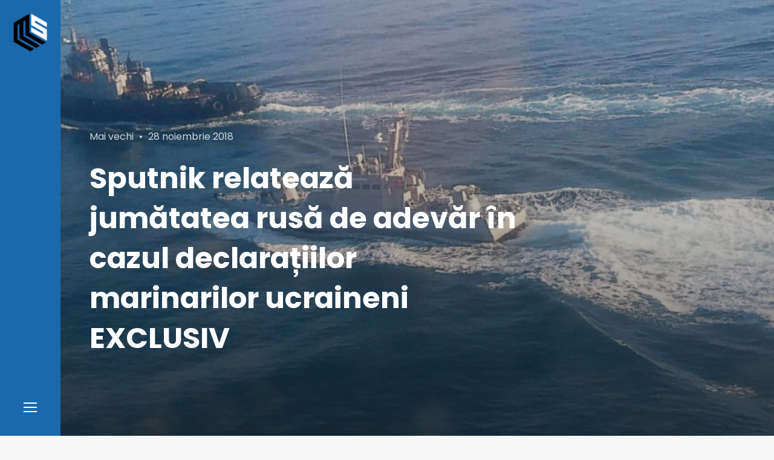

--- FILE ---
content_type: text/html; charset=UTF-8
request_url: https://mediastandard.ro/sputnik-relateaza-jumatatea-rusa-de-adevar-in-cazul-declaratiilor-marinarilor-ucraineni-exclusiv/
body_size: 16022
content:
<!doctype html>
<html lang="ro-RO" class="no-js">
<head>
<!-- Global site tag (gtag.js) - Google Analytics -->
<script async src="https://www.googletagmanager.com/gtag/js?id=UA-113644352-1"></script>
<script>
  window.dataLayer = window.dataLayer || [];
  function gtag(){dataLayer.push(arguments);}
  gtag('js', new Date());

  gtag('config', 'UA-113644352-1');
</script>
	<meta charset="UTF-8">
	<meta name="viewport" content="width=device-width, initial-scale=1">
	<link rel="profile" href="http://gmpg.org/xfn/11">

	<script>(function(html){html.className = html.className.replace(/\bno-js\b/,'js')})(document.documentElement);</script>
<meta name='robots' content='index, follow, max-image-preview:large, max-snippet:-1, max-video-preview:-1' />
	<style>img:is([sizes="auto" i], [sizes^="auto," i]) { contain-intrinsic-size: 3000px 1500px }</style>
	
	<!-- This site is optimized with the Yoast SEO plugin v26.4 - https://yoast.com/wordpress/plugins/seo/ -->
	<title>Sputnik relatează jumătatea rusă de adevăr în cazul declarațiilor marinarilor ucraineni EXCLUSIV - MediaStandard.ro</title>
	<link rel="canonical" href="https://mediastandard.ro/sputnik-relateaza-jumatatea-rusa-de-adevar-in-cazul-declaratiilor-marinarilor-ucraineni-exclusiv/" />
	<meta property="og:locale" content="ro_RO" />
	<meta property="og:type" content="article" />
	<meta property="og:title" content="Sputnik relatează jumătatea rusă de adevăr în cazul declarațiilor marinarilor ucraineni EXCLUSIV - MediaStandard.ro" />
	<meta property="og:description" content="Conflictul reaprins în noaptea dintre duminică și luni în apele Mării Negre, în apropierea strâmtorii Kerchi, a stârnit un val de reacții puternice pe întreg continentul. Ucraina se află de mulți ani în tensiuni cu Rusia, vârful icebergului fiind anexarea Crimeei în anul 2014. Navele Berdiansk, Nikpol şi Yani Kapu au fost confiscate de către Garda &hellip; Citește mai mult &quot;Sputnik relatează jumătatea rusă de adevăr în cazul declarațiilor marinarilor ucraineni EXCLUSIV&quot;" />
	<meta property="og:url" content="https://mediastandard.ro/sputnik-relateaza-jumatatea-rusa-de-adevar-in-cazul-declaratiilor-marinarilor-ucraineni-exclusiv/" />
	<meta property="og:site_name" content="MediaStandard.ro" />
	<meta property="article:publisher" content="https://www.facebook.com/MediaStandard.ro/" />
	<meta property="article:published_time" content="2018-11-28T06:00:34+00:00" />
	<meta property="og:image" content="https://mediastandard.ro/wp-content/uploads/2018/11/ukraine-russia-zp-3-er-181125_hpEmbed_4x3_992.jpg" />
	<meta property="og:image:width" content="992" />
	<meta property="og:image:height" content="744" />
	<meta property="og:image:type" content="image/jpeg" />
	<meta name="author" content="Alexandra Irina Minea" />
	<meta name="twitter:card" content="summary_large_image" />
	<meta name="twitter:label1" content="Scris de" />
	<meta name="twitter:data1" content="Alexandra Irina Minea" />
	<meta name="twitter:label2" content="Timp estimat pentru citire" />
	<meta name="twitter:data2" content="3 minute" />
	<script type="application/ld+json" class="yoast-schema-graph">{"@context":"https://schema.org","@graph":[{"@type":"Article","@id":"https://mediastandard.ro/sputnik-relateaza-jumatatea-rusa-de-adevar-in-cazul-declaratiilor-marinarilor-ucraineni-exclusiv/#article","isPartOf":{"@id":"https://mediastandard.ro/sputnik-relateaza-jumatatea-rusa-de-adevar-in-cazul-declaratiilor-marinarilor-ucraineni-exclusiv/"},"author":{"name":"Alexandra Irina Minea","@id":"https://mediastandard.ro/#/schema/person/d3f7ab43e643f4fe91bbfff6a142f4ad"},"headline":"Sputnik relatează jumătatea rusă de adevăr în cazul declarațiilor marinarilor ucraineni EXCLUSIV","datePublished":"2018-11-28T06:00:34+00:00","mainEntityOfPage":{"@id":"https://mediastandard.ro/sputnik-relateaza-jumatatea-rusa-de-adevar-in-cazul-declaratiilor-marinarilor-ucraineni-exclusiv/"},"wordCount":663,"commentCount":0,"publisher":{"@id":"https://mediastandard.ro/#organization"},"image":{"@id":"https://mediastandard.ro/sputnik-relateaza-jumatatea-rusa-de-adevar-in-cazul-declaratiilor-marinarilor-ucraineni-exclusiv/#primaryimage"},"thumbnailUrl":"https://mediastandard.ro/wp-content/uploads/2018/11/ukraine-russia-zp-3-er-181125_hpEmbed_4x3_992.jpg","keywords":["Petro Poroșenko","Rusia","stramtoarea kerchi","SUA","Ucraina","vest","video"],"articleSection":["Mai vechi"],"inLanguage":"ro-RO","potentialAction":[{"@type":"CommentAction","name":"Comment","target":["https://mediastandard.ro/sputnik-relateaza-jumatatea-rusa-de-adevar-in-cazul-declaratiilor-marinarilor-ucraineni-exclusiv/#respond"]}]},{"@type":"WebPage","@id":"https://mediastandard.ro/sputnik-relateaza-jumatatea-rusa-de-adevar-in-cazul-declaratiilor-marinarilor-ucraineni-exclusiv/","url":"https://mediastandard.ro/sputnik-relateaza-jumatatea-rusa-de-adevar-in-cazul-declaratiilor-marinarilor-ucraineni-exclusiv/","name":"Sputnik relatează jumătatea rusă de adevăr în cazul declarațiilor marinarilor ucraineni EXCLUSIV - MediaStandard.ro","isPartOf":{"@id":"https://mediastandard.ro/#website"},"primaryImageOfPage":{"@id":"https://mediastandard.ro/sputnik-relateaza-jumatatea-rusa-de-adevar-in-cazul-declaratiilor-marinarilor-ucraineni-exclusiv/#primaryimage"},"image":{"@id":"https://mediastandard.ro/sputnik-relateaza-jumatatea-rusa-de-adevar-in-cazul-declaratiilor-marinarilor-ucraineni-exclusiv/#primaryimage"},"thumbnailUrl":"https://mediastandard.ro/wp-content/uploads/2018/11/ukraine-russia-zp-3-er-181125_hpEmbed_4x3_992.jpg","datePublished":"2018-11-28T06:00:34+00:00","breadcrumb":{"@id":"https://mediastandard.ro/sputnik-relateaza-jumatatea-rusa-de-adevar-in-cazul-declaratiilor-marinarilor-ucraineni-exclusiv/#breadcrumb"},"inLanguage":"ro-RO","potentialAction":[{"@type":"ReadAction","target":["https://mediastandard.ro/sputnik-relateaza-jumatatea-rusa-de-adevar-in-cazul-declaratiilor-marinarilor-ucraineni-exclusiv/"]}]},{"@type":"ImageObject","inLanguage":"ro-RO","@id":"https://mediastandard.ro/sputnik-relateaza-jumatatea-rusa-de-adevar-in-cazul-declaratiilor-marinarilor-ucraineni-exclusiv/#primaryimage","url":"https://mediastandard.ro/wp-content/uploads/2018/11/ukraine-russia-zp-3-er-181125_hpEmbed_4x3_992.jpg","contentUrl":"https://mediastandard.ro/wp-content/uploads/2018/11/ukraine-russia-zp-3-er-181125_hpEmbed_4x3_992.jpg","width":992,"height":744},{"@type":"BreadcrumbList","@id":"https://mediastandard.ro/sputnik-relateaza-jumatatea-rusa-de-adevar-in-cazul-declaratiilor-marinarilor-ucraineni-exclusiv/#breadcrumb","itemListElement":[{"@type":"ListItem","position":1,"name":"Prima pagină","item":"https://mediastandard.ro/"},{"@type":"ListItem","position":2,"name":"Articole","item":"https://mediastandard.ro/articole/"},{"@type":"ListItem","position":3,"name":"Sputnik relatează jumătatea rusă de adevăr în cazul declarațiilor marinarilor ucraineni EXCLUSIV"}]},{"@type":"WebSite","@id":"https://mediastandard.ro/#website","url":"https://mediastandard.ro/","name":"MediaStandard.ro","description":"Știri. Informație. Opinie. Analiză.","publisher":{"@id":"https://mediastandard.ro/#organization"},"potentialAction":[{"@type":"SearchAction","target":{"@type":"EntryPoint","urlTemplate":"https://mediastandard.ro/?s={search_term_string}"},"query-input":{"@type":"PropertyValueSpecification","valueRequired":true,"valueName":"search_term_string"}}],"inLanguage":"ro-RO"},{"@type":"Organization","@id":"https://mediastandard.ro/#organization","name":"MediaStandard","url":"https://mediastandard.ro/","logo":{"@type":"ImageObject","inLanguage":"ro-RO","@id":"https://mediastandard.ro/#/schema/logo/image/","url":"https://mediastandard.ro/wp-content/uploads/2018/02/cropped-MS_small.png","contentUrl":"https://mediastandard.ro/wp-content/uploads/2018/02/cropped-MS_small.png","width":63,"height":72,"caption":"MediaStandard"},"image":{"@id":"https://mediastandard.ro/#/schema/logo/image/"},"sameAs":["https://www.facebook.com/MediaStandard.ro/"]},{"@type":"Person","@id":"https://mediastandard.ro/#/schema/person/d3f7ab43e643f4fe91bbfff6a142f4ad","name":"Alexandra Irina Minea","url":"https://mediastandard.ro/author/alexandra/"}]}</script>
	<!-- / Yoast SEO plugin. -->


<link rel='dns-prefetch' href='//connect.facebook.net' />
<link rel='dns-prefetch' href='//fonts.googleapis.com' />
<link href='https://fonts.gstatic.com' crossorigin rel='preconnect' />
<link rel="alternate" type="application/rss+xml" title="MediaStandard.ro &raquo; Flux" href="https://mediastandard.ro/feed/" />
<link rel="alternate" type="application/rss+xml" title="MediaStandard.ro &raquo; Flux comentarii" href="https://mediastandard.ro/comments/feed/" />
<link rel="alternate" type="application/rss+xml" title="Flux comentarii MediaStandard.ro &raquo; Sputnik relatează jumătatea rusă de adevăr în cazul declarațiilor marinarilor ucraineni EXCLUSIV" href="https://mediastandard.ro/sputnik-relateaza-jumatatea-rusa-de-adevar-in-cazul-declaratiilor-marinarilor-ucraineni-exclusiv/feed/" />
<script type="text/javascript">
/* <![CDATA[ */
window._wpemojiSettings = {"baseUrl":"https:\/\/s.w.org\/images\/core\/emoji\/16.0.1\/72x72\/","ext":".png","svgUrl":"https:\/\/s.w.org\/images\/core\/emoji\/16.0.1\/svg\/","svgExt":".svg","source":{"concatemoji":"https:\/\/mediastandard.ro\/wp-includes\/js\/wp-emoji-release.min.js?ver=6.8.3"}};
/*! This file is auto-generated */
!function(s,n){var o,i,e;function c(e){try{var t={supportTests:e,timestamp:(new Date).valueOf()};sessionStorage.setItem(o,JSON.stringify(t))}catch(e){}}function p(e,t,n){e.clearRect(0,0,e.canvas.width,e.canvas.height),e.fillText(t,0,0);var t=new Uint32Array(e.getImageData(0,0,e.canvas.width,e.canvas.height).data),a=(e.clearRect(0,0,e.canvas.width,e.canvas.height),e.fillText(n,0,0),new Uint32Array(e.getImageData(0,0,e.canvas.width,e.canvas.height).data));return t.every(function(e,t){return e===a[t]})}function u(e,t){e.clearRect(0,0,e.canvas.width,e.canvas.height),e.fillText(t,0,0);for(var n=e.getImageData(16,16,1,1),a=0;a<n.data.length;a++)if(0!==n.data[a])return!1;return!0}function f(e,t,n,a){switch(t){case"flag":return n(e,"\ud83c\udff3\ufe0f\u200d\u26a7\ufe0f","\ud83c\udff3\ufe0f\u200b\u26a7\ufe0f")?!1:!n(e,"\ud83c\udde8\ud83c\uddf6","\ud83c\udde8\u200b\ud83c\uddf6")&&!n(e,"\ud83c\udff4\udb40\udc67\udb40\udc62\udb40\udc65\udb40\udc6e\udb40\udc67\udb40\udc7f","\ud83c\udff4\u200b\udb40\udc67\u200b\udb40\udc62\u200b\udb40\udc65\u200b\udb40\udc6e\u200b\udb40\udc67\u200b\udb40\udc7f");case"emoji":return!a(e,"\ud83e\udedf")}return!1}function g(e,t,n,a){var r="undefined"!=typeof WorkerGlobalScope&&self instanceof WorkerGlobalScope?new OffscreenCanvas(300,150):s.createElement("canvas"),o=r.getContext("2d",{willReadFrequently:!0}),i=(o.textBaseline="top",o.font="600 32px Arial",{});return e.forEach(function(e){i[e]=t(o,e,n,a)}),i}function t(e){var t=s.createElement("script");t.src=e,t.defer=!0,s.head.appendChild(t)}"undefined"!=typeof Promise&&(o="wpEmojiSettingsSupports",i=["flag","emoji"],n.supports={everything:!0,everythingExceptFlag:!0},e=new Promise(function(e){s.addEventListener("DOMContentLoaded",e,{once:!0})}),new Promise(function(t){var n=function(){try{var e=JSON.parse(sessionStorage.getItem(o));if("object"==typeof e&&"number"==typeof e.timestamp&&(new Date).valueOf()<e.timestamp+604800&&"object"==typeof e.supportTests)return e.supportTests}catch(e){}return null}();if(!n){if("undefined"!=typeof Worker&&"undefined"!=typeof OffscreenCanvas&&"undefined"!=typeof URL&&URL.createObjectURL&&"undefined"!=typeof Blob)try{var e="postMessage("+g.toString()+"("+[JSON.stringify(i),f.toString(),p.toString(),u.toString()].join(",")+"));",a=new Blob([e],{type:"text/javascript"}),r=new Worker(URL.createObjectURL(a),{name:"wpTestEmojiSupports"});return void(r.onmessage=function(e){c(n=e.data),r.terminate(),t(n)})}catch(e){}c(n=g(i,f,p,u))}t(n)}).then(function(e){for(var t in e)n.supports[t]=e[t],n.supports.everything=n.supports.everything&&n.supports[t],"flag"!==t&&(n.supports.everythingExceptFlag=n.supports.everythingExceptFlag&&n.supports[t]);n.supports.everythingExceptFlag=n.supports.everythingExceptFlag&&!n.supports.flag,n.DOMReady=!1,n.readyCallback=function(){n.DOMReady=!0}}).then(function(){return e}).then(function(){var e;n.supports.everything||(n.readyCallback(),(e=n.source||{}).concatemoji?t(e.concatemoji):e.wpemoji&&e.twemoji&&(t(e.twemoji),t(e.wpemoji)))}))}((window,document),window._wpemojiSettings);
/* ]]> */
</script>
<style id='wp-emoji-styles-inline-css' type='text/css'>

	img.wp-smiley, img.emoji {
		display: inline !important;
		border: none !important;
		box-shadow: none !important;
		height: 1em !important;
		width: 1em !important;
		margin: 0 0.07em !important;
		vertical-align: -0.1em !important;
		background: none !important;
		padding: 0 !important;
	}
</style>
<link rel='stylesheet' id='wp-block-library-css' href='https://mediastandard.ro/wp-includes/css/dist/block-library/style.min.css?ver=6.8.3' type='text/css' media='all' />
<style id='classic-theme-styles-inline-css' type='text/css'>
/*! This file is auto-generated */
.wp-block-button__link{color:#fff;background-color:#32373c;border-radius:9999px;box-shadow:none;text-decoration:none;padding:calc(.667em + 2px) calc(1.333em + 2px);font-size:1.125em}.wp-block-file__button{background:#32373c;color:#fff;text-decoration:none}
</style>
<style id='global-styles-inline-css' type='text/css'>
:root{--wp--preset--aspect-ratio--square: 1;--wp--preset--aspect-ratio--4-3: 4/3;--wp--preset--aspect-ratio--3-4: 3/4;--wp--preset--aspect-ratio--3-2: 3/2;--wp--preset--aspect-ratio--2-3: 2/3;--wp--preset--aspect-ratio--16-9: 16/9;--wp--preset--aspect-ratio--9-16: 9/16;--wp--preset--color--black: #000000;--wp--preset--color--cyan-bluish-gray: #abb8c3;--wp--preset--color--white: #ffffff;--wp--preset--color--pale-pink: #f78da7;--wp--preset--color--vivid-red: #cf2e2e;--wp--preset--color--luminous-vivid-orange: #ff6900;--wp--preset--color--luminous-vivid-amber: #fcb900;--wp--preset--color--light-green-cyan: #7bdcb5;--wp--preset--color--vivid-green-cyan: #00d084;--wp--preset--color--pale-cyan-blue: #8ed1fc;--wp--preset--color--vivid-cyan-blue: #0693e3;--wp--preset--color--vivid-purple: #9b51e0;--wp--preset--gradient--vivid-cyan-blue-to-vivid-purple: linear-gradient(135deg,rgba(6,147,227,1) 0%,rgb(155,81,224) 100%);--wp--preset--gradient--light-green-cyan-to-vivid-green-cyan: linear-gradient(135deg,rgb(122,220,180) 0%,rgb(0,208,130) 100%);--wp--preset--gradient--luminous-vivid-amber-to-luminous-vivid-orange: linear-gradient(135deg,rgba(252,185,0,1) 0%,rgba(255,105,0,1) 100%);--wp--preset--gradient--luminous-vivid-orange-to-vivid-red: linear-gradient(135deg,rgba(255,105,0,1) 0%,rgb(207,46,46) 100%);--wp--preset--gradient--very-light-gray-to-cyan-bluish-gray: linear-gradient(135deg,rgb(238,238,238) 0%,rgb(169,184,195) 100%);--wp--preset--gradient--cool-to-warm-spectrum: linear-gradient(135deg,rgb(74,234,220) 0%,rgb(151,120,209) 20%,rgb(207,42,186) 40%,rgb(238,44,130) 60%,rgb(251,105,98) 80%,rgb(254,248,76) 100%);--wp--preset--gradient--blush-light-purple: linear-gradient(135deg,rgb(255,206,236) 0%,rgb(152,150,240) 100%);--wp--preset--gradient--blush-bordeaux: linear-gradient(135deg,rgb(254,205,165) 0%,rgb(254,45,45) 50%,rgb(107,0,62) 100%);--wp--preset--gradient--luminous-dusk: linear-gradient(135deg,rgb(255,203,112) 0%,rgb(199,81,192) 50%,rgb(65,88,208) 100%);--wp--preset--gradient--pale-ocean: linear-gradient(135deg,rgb(255,245,203) 0%,rgb(182,227,212) 50%,rgb(51,167,181) 100%);--wp--preset--gradient--electric-grass: linear-gradient(135deg,rgb(202,248,128) 0%,rgb(113,206,126) 100%);--wp--preset--gradient--midnight: linear-gradient(135deg,rgb(2,3,129) 0%,rgb(40,116,252) 100%);--wp--preset--font-size--small: 13px;--wp--preset--font-size--medium: 20px;--wp--preset--font-size--large: 36px;--wp--preset--font-size--x-large: 42px;--wp--preset--spacing--20: 0.44rem;--wp--preset--spacing--30: 0.67rem;--wp--preset--spacing--40: 1rem;--wp--preset--spacing--50: 1.5rem;--wp--preset--spacing--60: 2.25rem;--wp--preset--spacing--70: 3.38rem;--wp--preset--spacing--80: 5.06rem;--wp--preset--shadow--natural: 6px 6px 9px rgba(0, 0, 0, 0.2);--wp--preset--shadow--deep: 12px 12px 50px rgba(0, 0, 0, 0.4);--wp--preset--shadow--sharp: 6px 6px 0px rgba(0, 0, 0, 0.2);--wp--preset--shadow--outlined: 6px 6px 0px -3px rgba(255, 255, 255, 1), 6px 6px rgba(0, 0, 0, 1);--wp--preset--shadow--crisp: 6px 6px 0px rgba(0, 0, 0, 1);}:where(.is-layout-flex){gap: 0.5em;}:where(.is-layout-grid){gap: 0.5em;}body .is-layout-flex{display: flex;}.is-layout-flex{flex-wrap: wrap;align-items: center;}.is-layout-flex > :is(*, div){margin: 0;}body .is-layout-grid{display: grid;}.is-layout-grid > :is(*, div){margin: 0;}:where(.wp-block-columns.is-layout-flex){gap: 2em;}:where(.wp-block-columns.is-layout-grid){gap: 2em;}:where(.wp-block-post-template.is-layout-flex){gap: 1.25em;}:where(.wp-block-post-template.is-layout-grid){gap: 1.25em;}.has-black-color{color: var(--wp--preset--color--black) !important;}.has-cyan-bluish-gray-color{color: var(--wp--preset--color--cyan-bluish-gray) !important;}.has-white-color{color: var(--wp--preset--color--white) !important;}.has-pale-pink-color{color: var(--wp--preset--color--pale-pink) !important;}.has-vivid-red-color{color: var(--wp--preset--color--vivid-red) !important;}.has-luminous-vivid-orange-color{color: var(--wp--preset--color--luminous-vivid-orange) !important;}.has-luminous-vivid-amber-color{color: var(--wp--preset--color--luminous-vivid-amber) !important;}.has-light-green-cyan-color{color: var(--wp--preset--color--light-green-cyan) !important;}.has-vivid-green-cyan-color{color: var(--wp--preset--color--vivid-green-cyan) !important;}.has-pale-cyan-blue-color{color: var(--wp--preset--color--pale-cyan-blue) !important;}.has-vivid-cyan-blue-color{color: var(--wp--preset--color--vivid-cyan-blue) !important;}.has-vivid-purple-color{color: var(--wp--preset--color--vivid-purple) !important;}.has-black-background-color{background-color: var(--wp--preset--color--black) !important;}.has-cyan-bluish-gray-background-color{background-color: var(--wp--preset--color--cyan-bluish-gray) !important;}.has-white-background-color{background-color: var(--wp--preset--color--white) !important;}.has-pale-pink-background-color{background-color: var(--wp--preset--color--pale-pink) !important;}.has-vivid-red-background-color{background-color: var(--wp--preset--color--vivid-red) !important;}.has-luminous-vivid-orange-background-color{background-color: var(--wp--preset--color--luminous-vivid-orange) !important;}.has-luminous-vivid-amber-background-color{background-color: var(--wp--preset--color--luminous-vivid-amber) !important;}.has-light-green-cyan-background-color{background-color: var(--wp--preset--color--light-green-cyan) !important;}.has-vivid-green-cyan-background-color{background-color: var(--wp--preset--color--vivid-green-cyan) !important;}.has-pale-cyan-blue-background-color{background-color: var(--wp--preset--color--pale-cyan-blue) !important;}.has-vivid-cyan-blue-background-color{background-color: var(--wp--preset--color--vivid-cyan-blue) !important;}.has-vivid-purple-background-color{background-color: var(--wp--preset--color--vivid-purple) !important;}.has-black-border-color{border-color: var(--wp--preset--color--black) !important;}.has-cyan-bluish-gray-border-color{border-color: var(--wp--preset--color--cyan-bluish-gray) !important;}.has-white-border-color{border-color: var(--wp--preset--color--white) !important;}.has-pale-pink-border-color{border-color: var(--wp--preset--color--pale-pink) !important;}.has-vivid-red-border-color{border-color: var(--wp--preset--color--vivid-red) !important;}.has-luminous-vivid-orange-border-color{border-color: var(--wp--preset--color--luminous-vivid-orange) !important;}.has-luminous-vivid-amber-border-color{border-color: var(--wp--preset--color--luminous-vivid-amber) !important;}.has-light-green-cyan-border-color{border-color: var(--wp--preset--color--light-green-cyan) !important;}.has-vivid-green-cyan-border-color{border-color: var(--wp--preset--color--vivid-green-cyan) !important;}.has-pale-cyan-blue-border-color{border-color: var(--wp--preset--color--pale-cyan-blue) !important;}.has-vivid-cyan-blue-border-color{border-color: var(--wp--preset--color--vivid-cyan-blue) !important;}.has-vivid-purple-border-color{border-color: var(--wp--preset--color--vivid-purple) !important;}.has-vivid-cyan-blue-to-vivid-purple-gradient-background{background: var(--wp--preset--gradient--vivid-cyan-blue-to-vivid-purple) !important;}.has-light-green-cyan-to-vivid-green-cyan-gradient-background{background: var(--wp--preset--gradient--light-green-cyan-to-vivid-green-cyan) !important;}.has-luminous-vivid-amber-to-luminous-vivid-orange-gradient-background{background: var(--wp--preset--gradient--luminous-vivid-amber-to-luminous-vivid-orange) !important;}.has-luminous-vivid-orange-to-vivid-red-gradient-background{background: var(--wp--preset--gradient--luminous-vivid-orange-to-vivid-red) !important;}.has-very-light-gray-to-cyan-bluish-gray-gradient-background{background: var(--wp--preset--gradient--very-light-gray-to-cyan-bluish-gray) !important;}.has-cool-to-warm-spectrum-gradient-background{background: var(--wp--preset--gradient--cool-to-warm-spectrum) !important;}.has-blush-light-purple-gradient-background{background: var(--wp--preset--gradient--blush-light-purple) !important;}.has-blush-bordeaux-gradient-background{background: var(--wp--preset--gradient--blush-bordeaux) !important;}.has-luminous-dusk-gradient-background{background: var(--wp--preset--gradient--luminous-dusk) !important;}.has-pale-ocean-gradient-background{background: var(--wp--preset--gradient--pale-ocean) !important;}.has-electric-grass-gradient-background{background: var(--wp--preset--gradient--electric-grass) !important;}.has-midnight-gradient-background{background: var(--wp--preset--gradient--midnight) !important;}.has-small-font-size{font-size: var(--wp--preset--font-size--small) !important;}.has-medium-font-size{font-size: var(--wp--preset--font-size--medium) !important;}.has-large-font-size{font-size: var(--wp--preset--font-size--large) !important;}.has-x-large-font-size{font-size: var(--wp--preset--font-size--x-large) !important;}
:where(.wp-block-post-template.is-layout-flex){gap: 1.25em;}:where(.wp-block-post-template.is-layout-grid){gap: 1.25em;}
:where(.wp-block-columns.is-layout-flex){gap: 2em;}:where(.wp-block-columns.is-layout-grid){gap: 2em;}
:root :where(.wp-block-pullquote){font-size: 1.5em;line-height: 1.6;}
</style>
<link rel='stylesheet' id='contact-form-7-css' href='https://mediastandard.ro/wp-content/plugins/contact-form-7/includes/css/styles.css?ver=6.1.3' type='text/css' media='all' />
<link rel='stylesheet' id='spu-public-css-css' href='https://mediastandard.ro/wp-content/plugins/popups/public/assets/css/public.css?ver=1.9.3.8' type='text/css' media='all' />
<link rel='stylesheet' id='sojka-fonts-css' href='https://fonts.googleapis.com/css?family=Muli%3A400%2C400i%2C700%2C700i%7CPoppins%3A400%2C400i%2C500%2C500i%2C600%2C600i%2C700%2C700i&#038;subset=latin' type='text/css' media='all' />
<link rel='stylesheet' id='font-awesome-css' href='https://mediastandard.ro/wp-content/themes/mediaS/assets/vendor/font-awesome/css/fontawesome-all.min.css?ver=5.0.9' type='text/css' media='all' />
<link rel='stylesheet' id='ionicons-css' href='https://mediastandard.ro/wp-content/themes/mediaS/assets/vendor/ionicons/css/ionicons.min.css?ver=2.0.0' type='text/css' media='all' />
<link rel='stylesheet' id='sojka-style-css' href='https://mediastandard.ro/wp-content/themes/mediaS/style.css?ver=6.8.3' type='text/css' media='all' />
<style id='sojka-style-inline-css' type='text/css'>

		/* Custom Accent Color */
		:root {
			--accent__Color: #1b69ad;
		}
	

		/* Custom Info Color */
		:root {
			--info__Color: #1b69ad;
		}
	

		/* Custom Header Navbar Background Color */
		.header {
			--header-navbar__BackgroundColor: #1b69ad;
		}
	
</style>
<link rel='stylesheet' id='slick-css' href='https://mediastandard.ro/wp-content/themes/mediaS/assets/vendor/slick/slick.css?ver=1.8.0' type='text/css' media='all' />
<link rel='stylesheet' id='sojka-contact-form-style-css' href='https://mediastandard.ro/wp-content/themes/mediaS/assets/css/contact-form.css?ver=6.8.3' type='text/css' media='all' />
<link rel='stylesheet' id='recent-posts-widget-with-thumbnails-public-style-css' href='https://mediastandard.ro/wp-content/plugins/recent-posts-widget-with-thumbnails/public.css?ver=7.1.1' type='text/css' media='all' />
<script type="text/javascript" src="https://mediastandard.ro/wp-includes/js/jquery/jquery.min.js?ver=3.7.1" id="jquery-core-js"></script>
<script type="text/javascript" src="https://mediastandard.ro/wp-includes/js/jquery/jquery-migrate.min.js?ver=3.4.1" id="jquery-migrate-js"></script>
<script type="text/javascript" src="//connect.facebook.net/ro_RO/sdk.js#xfbml=1&amp;version=v2.3" id="spu-facebook-js"></script>
<link rel="https://api.w.org/" href="https://mediastandard.ro/wp-json/" /><link rel="alternate" title="JSON" type="application/json" href="https://mediastandard.ro/wp-json/wp/v2/posts/5615" /><link rel="EditURI" type="application/rsd+xml" title="RSD" href="https://mediastandard.ro/xmlrpc.php?rsd" />
<meta name="generator" content="WordPress 6.8.3" />
<link rel='shortlink' href='https://mediastandard.ro/?p=5615' />
<link rel="alternate" title="oEmbed (JSON)" type="application/json+oembed" href="https://mediastandard.ro/wp-json/oembed/1.0/embed?url=https%3A%2F%2Fmediastandard.ro%2Fsputnik-relateaza-jumatatea-rusa-de-adevar-in-cazul-declaratiilor-marinarilor-ucraineni-exclusiv%2F" />
<link rel="alternate" title="oEmbed (XML)" type="text/xml+oembed" href="https://mediastandard.ro/wp-json/oembed/1.0/embed?url=https%3A%2F%2Fmediastandard.ro%2Fsputnik-relateaza-jumatatea-rusa-de-adevar-in-cazul-declaratiilor-marinarilor-ucraineni-exclusiv%2F&#038;format=xml" />
<link rel="pingback" href="https://mediastandard.ro/xmlrpc.php">		<style type="text/css" id="wp-custom-css">
			.custom-logo-link {
    padding: 20px;
}

.custom-logo {
    width: auto;
    max-width: 4.25rem;
    max-height: 4.25rem;
}
		</style>
		</head>

<body class="wp-singular post-template-default single single-post postid-5615 single-format-standard wp-custom-logo wp-theme-mediaS layout--wide sidebar--right color-scheme--default" itemscope="itemscope" itemtype="http://schema.org/WebPage">

		<a class="skip-link screen-reader-text" href="#content">Skip to content</a>
		
<div id="page" class="site">
	<header id="masthead" class="header">

		
<div class="header__navbar navbar">

	
<div class="navbar__branding">
				<p class="navbar__custom-logo" itemprop="publisher" itemscope="" itemtype="https://schema.org/Organization">
				<meta itemprop="name" content="MediaStandard.ro">
				<a href="https://mediastandard.ro/" class="custom-logo-link" rel="home"><img width="63" height="72" src="https://mediastandard.ro/wp-content/uploads/2018/02/cropped-MS_small.png" class="custom-logo" alt="MediaStandard.ro" decoding="async" /></a>			</p>
		</div><!-- .header__branding -->

<div id="navbar-toggle-button" class="navbar__button--toggle">
	<button class="button--toggle">
		<span class="screen-reader-text">Sidebar</span>
		<span class="icon-bar"></span>
		<span class="icon-bar"></span>
		<span class="icon-bar"></span>
	</button>
</div><!-- #navbar-toggle-button -->

</div><!-- .header__navbar -->

<aside id="header-sidebar" class="header__sidebar">
	
		<div class="site__branding">
							<h2 class="site__title"><span class="site__name">MediaStandard.ro</span></h2>
			
							<p class="site__description">Știri. Informație. Opinie. Analiză.</p>
			
<nav id="social-navigation" class="social-navigation" aria-label="Social Links Menu">
	<div class="menu-social-menu-container"><ul id="menu-social-menu" class="menu--social"><li id="menu-item-7888" class="menu-item menu-item-type-custom menu-item-object-custom menu-item-7888"><a href="https://www.facebook.com/MediaStandard.ro"><span class="screen-reader-text">Facebook</span></a></li>
</ul></div></nav><!-- .social-navigation -->
		</div><!-- .site__branding -->

	
<nav id="header-menu" class="header__menu" aria-label="Header Menu">
	<h2 class="menu__title">Navigation</h2>

	<div class="menu-main-container"><ul id="menu-primary" class="header__menu--primary"><li id="menu-item-8092" class="menu-item menu-item-type-taxonomy menu-item-object-category menu-item-8092"><a href="https://mediastandard.ro/categorie/mai-noi/">Mai noi</a></li>
<li id="menu-item-8093" class="menu-item menu-item-type-taxonomy menu-item-object-category current-post-ancestor current-menu-parent current-post-parent menu-item-8093"><a href="https://mediastandard.ro/categorie/mai-vechi/">Mai vechi</a></li>
<li id="menu-item-8097" class="menu-item menu-item-type-taxonomy menu-item-object-category menu-item-8097"><a href="https://mediastandard.ro/categorie/pe-alese/">Pe alese</a></li>
</ul></div>
	<ul id="menu-secondary" class="header__menu--secondary">
		<li id="menu-item-search" class="menu-item menu-item--search">
			<a href="#">
				<span>Caută</span>
			</a>
		</li>
			</ul>
</nav><!-- .header__menu -->

</aside><!-- .header__sidebar -->

	</header><!-- #masthead -->

	<div id="content" class="content">

		
<div id="content-area" class="content-area">
	<main id="primary" class="main-content">

		
<article id="post-5615" class="post-5615 post type-post status-publish format-standard has-post-thumbnail hentry category-mai-vechi tag-petro-porosenko tag-rusia tag-stramtoarea-kerchi tag-sua tag-ucraina tag-vest tag-video">
	<header class="entry__header">
		
			<div class="post-thumbnail">
				<img width="992" height="744" src="https://mediastandard.ro/wp-content/uploads/2018/11/ukraine-russia-zp-3-er-181125_hpEmbed_4x3_992.jpg" class="attachment-post-thumbnail size-post-thumbnail wp-post-image" alt="" sizes="100vw" decoding="async" fetchpriority="high" srcset="https://mediastandard.ro/wp-content/uploads/2018/11/ukraine-russia-zp-3-er-181125_hpEmbed_4x3_992.jpg 992w, https://mediastandard.ro/wp-content/uploads/2018/11/ukraine-russia-zp-3-er-181125_hpEmbed_4x3_992-300x225.jpg 300w, https://mediastandard.ro/wp-content/uploads/2018/11/ukraine-russia-zp-3-er-181125_hpEmbed_4x3_992-768x576.jpg 768w, https://mediastandard.ro/wp-content/uploads/2018/11/ukraine-russia-zp-3-er-181125_hpEmbed_4x3_992-860x645.jpg 860w, https://mediastandard.ro/wp-content/uploads/2018/11/ukraine-russia-zp-3-er-181125_hpEmbed_4x3_992-680x510.jpg 680w, https://mediastandard.ro/wp-content/uploads/2018/11/ukraine-russia-zp-3-er-181125_hpEmbed_4x3_992-500x375.jpg 500w, https://mediastandard.ro/wp-content/uploads/2018/11/ukraine-russia-zp-3-er-181125_hpEmbed_4x3_992-400x300.jpg 400w, https://mediastandard.ro/wp-content/uploads/2018/11/ukraine-russia-zp-3-er-181125_hpEmbed_4x3_992-250x188.jpg 250w, https://mediastandard.ro/wp-content/uploads/2018/11/ukraine-russia-zp-3-er-181125_hpEmbed_4x3_992-200x150.jpg 200w, https://mediastandard.ro/wp-content/uploads/2018/11/ukraine-russia-zp-3-er-181125_hpEmbed_4x3_992-100x75.jpg 100w, https://mediastandard.ro/wp-content/uploads/2018/11/ukraine-russia-zp-3-er-181125_hpEmbed_4x3_992-76x57.jpg 76w, https://mediastandard.ro/wp-content/uploads/2018/11/ukraine-russia-zp-3-er-181125_hpEmbed_4x3_992-50x38.jpg 50w" />			</div><!-- .post-thumbnail -->

		
		<div class="container">
			<div class="entry__wrapper">
				<div class="entry__meta"><span class="cat-links"><span class="screen-reader-text">Categories </span><a href="https://mediastandard.ro/categorie/mai-vechi/" rel="category tag">Mai vechi</a></span><span class="posted-on"><span class="screen-reader-text">Posted on </span><a href="https://mediastandard.ro/sputnik-relateaza-jumatatea-rusa-de-adevar-in-cazul-declaratiilor-marinarilor-ucraineni-exclusiv/" rel="bookmark"><time class="entry__date published" datetime="2018-11-28T08:00:34+02:00">28 noiembrie 2018</time><time class="updated" datetime="2018-11-27T17:08:28+02:00">27 noiembrie 2018</time></a></span></div><!-- .entry__meta --><h1 class="entry__title">Sputnik relatează jumătatea rusă de adevăr în cazul declarațiilor marinarilor ucraineni EXCLUSIV</h1>			</div><!-- .entry__wrapper -->
		</div><!-- .container -->
	</header><!-- .entry__header -->

	<div class="entry__container">
		<div class="container">
			<div class="entry__wrapper">
				
				<div class="entry__body">
					<div class="entry__content">
						<p>Conflictul reaprins în noaptea dintre duminică și luni în apele Mării Negre, în apropierea strâmtorii Kerchi, a stârnit un val de reacții puternice pe întreg continentul. Ucraina se află de mulți ani în tensiuni cu Rusia, vârful icebergului fiind anexarea Crimeei în anul 2014.</p>
<p>Navele Berdiansk, Nikpol şi Yani Kapu au fost confiscate de către Garda de Coastă, împreună cu personalul aflat la bord. Trei persoane au fost rănite în urma focului deschis de autoritățile ruse, însă Serviciul de securitate rus (FSB) a declarat că aceștia au primit îngrijiri medicale și viața lor nu este pusă în pericol.</p>
<figure style="width: 624px" class="wp-caption alignnone"><img decoding="async" src="https://ichef.bbci.co.uk/news/624/cpsprodpb/D2C8/production/_104506935_250a27d8-0887-4c77-8a37-dd5037dbef22.jpg" alt="Vladimir Lesovoy on Russian TV" width="624" height="351" /><figcaption class="wp-caption-text">Vladimir Lesovoy | sursa: ROSSIYA 24</figcaption></figure>
<p>În decursul serii de luni, o filmare cu trei ucraineni care s-ar fi aflat la bordul ambarcațiunilor confiscate a fost publicată de televiziunile rusești, la indicațiile FSB. Mediatizarea declarațiilor celor trei a fost făcută cu nici 24 de ore înainte să fie chemați în fața instanței din orașul Simferopol &#8211; <a href="https://www.theguardian.com/world/2018/nov/27/russia-to-charge-ukrainian-sailors-as-kerch-crisis-deepens" target="_blank" rel="noopener">între timp, Justiția a decis și reținerea unuia dintre marinari pentru două luni</a>.</p>
<p>Declarațiile grupului de ucraineni reținuți pe teritoriul rusesc sunt în neconcordanță cu poziția adoptată de Ucraina, care este susținută de statele europene vestice. O idee asemănătoare adoptă și Sputnik, care titrează <a href="https://ro.sputnik.md/International/20181127/23260372/Video-cu-declaratiile-marinarilor-ucraineni-retinui-in-Marea-Azov-publicat-de-FSB.html" target="_blank" rel="noopener">”Declarații șoc ale marinarilor ucraineni &#8211; contrazic propriul guvern”</a>, care citează agenția rusească de stat RIA Novosti &#8211; aflată sub controlul Ministerului Comunicării și Mass Mediei.</p>
<p>Cele trei persoane care apar în filmarea FSB sugerează că au fost conștienți că încalcă avertismentele venite din partea omologilor ruși, însă au respectat ordinele primite. <em>&#8222;Am fost avertizați de Serviciul de Frontieră al Federației Ruse că încălcăm legea și ne-au cerut în repetate rânduri să părăsim apele teritoriale ale Federației Ruse&#8221;</em>, a spus Andrei Drach.  Vladimir Lesovoy a adăugat: <em>”Am ignorat în mod deliberat cererile”</em>.</p>
<h4>Ce spune Ucraina</h4>
<p>Ucraina a susținut încă de la început că Garda de coastă a fost anunțată de dinainte că mai multe ambarcațiuni vor trece prin strâmtoare Kerchi, singura cale de acces din Marea Neagră în Marea Azov.</p>
<p>După publicarea imaginilor cu grupul de marinari, mai multe personalități de pe teritoriul ucrainean au susținut că declarațiile nu sunt neapărat relevante, dată fiind situația acestora.</p>
<p>Șeful marinei ucrainene, Ihor Voronchenko, susține că cei trei pari constrânși să declare în defavoarea Ucrainei: <em>&#8222;Îl cunosc pe marinarii de la Nikopol, care au fost întotdeauna profesioniști onești în munca lor, iar ceea ce spun ei acum nu este adevărat&#8221;.</em></p>
<p>Un raport realizat de Forțele navale ale forțelor armate ale Ucrainei afirmă că persoanele din video sunt într-adevăr Andrei Drach, Vladimir Lesovoy și Sergey Tsybizov, însă că declarațiile sunt făcute sub presiune &#8211; întrucât aceasta este o practică cunoscută a Serviciilor rusești, se mai arată în comunicat: <em>&#8222;În 2014, în Crimeea, unii dintre oamenii noștri se aflau în temnițele FSB rusești și sunt acum conștienți de presiunea și măsurile pe care ocupanții le iau în timpul interogatoriilor. Aceștia sunt oamenii noștri din videoclip. Îi cunoaștem bine. Acum, ei arată complet diferit, astfel încât toată lumea să poată vedea consecințele presiunii nebunești exercitate asupra lor. Dar aceștia sunt oamenii noștri. Ei au acționat în mod legal, în conformitate cu normele dreptului maritim internațional și cu tratatele în vigoare&#8221;.</em></p>
<p>Luni, legea marțială a fost adoptată de către Parlament, la inițiativa președintelui Petro Poroșenko. Țările vestice dar și SUA au cerut celor două state implicate în conflict să încerce detensionarea situației și să apeleze la dialog.</p>
					</div><!-- .entry__content -->

					<footer class="entry__footer"><span class="tags-links">Etichete: <a href="https://mediastandard.ro/eticheta/petro-porosenko/" rel="tag">Petro Poroșenko</a>, <a href="https://mediastandard.ro/eticheta/rusia/" rel="tag">Rusia</a>, <a href="https://mediastandard.ro/eticheta/stramtoarea-kerchi/" rel="tag">stramtoarea kerchi</a>, <a href="https://mediastandard.ro/eticheta/sua/" rel="tag">SUA</a>, <a href="https://mediastandard.ro/eticheta/ucraina/" rel="tag">Ucraina</a>, <a href="https://mediastandard.ro/eticheta/vest/" rel="tag">vest</a>, <a href="https://mediastandard.ro/eticheta/video/" rel="tag">video</a></span><span class="byline"> <span class="author vcard"><a class="url fn n" href="https://mediastandard.ro/author/alexandra/">Alexandra Irina Minea</a></span></span></footer><!-- .entry__footer -->				</div><!-- .entry__body -->

							</div><!-- .entry__wrapper -->

			
<aside id="secondary" class="sidebar sidebar--sticky">
	<div class="widget-area">
		<section id="search-3" class="widget widget_search"><h2 class="widget-title">Caută pe MediaStandard.ro</h2>
<form role="search" method="get" class="search-form" action="https://mediastandard.ro/">
	<label for="search-form-6927a9bca7725">
		<span class="screen-reader-text">Caută:</span>
	</label>
	<input type="search" id="search-form-6927a9bca7725" class="search-form__field" placeholder="Caută &hellip;" value="" name="s" />
	<button type="submit" class="search-form__submit"><span class="screen-reader-text">Caută</span></button>
</form>
</section><section id="recent-posts-widget-with-thumbnails-3" class="widget recent-posts-widget-with-thumbnails">
<div id="rpwwt-recent-posts-widget-with-thumbnails-3" class="rpwwt-widget">
<h2 class="widget-title">Pe alese</h2>
	<ul>
		<li><a href="https://mediastandard.ro/ce-inseamna-filmarea-pe-ascuns-a-jurnalistilor-digi24-de-catre-un-candidat-la-presedintie/"><img width="130" height="130" src="https://mediastandard.ro/wp-content/uploads/2025/05/Untitled-150x150.png" class="attachment-130x130 size-130x130 wp-post-image" alt="" decoding="async" loading="lazy" /><span class="rpwwt-post-title">Ce înseamnă filmarea pe ascuns a jurnaliștilor Digi24 de către un candidat la președinție</span></a></li>
		<li><a href="https://mediastandard.ro/pana-de-curent-din-peninsula-iberica-motiv-de-fake-news-la-nivel-european/"><img width="130" height="130" src="https://mediastandard.ro/wp-content/uploads/2025/05/baniithumb-1-7-150x150.png" class="attachment-130x130 size-130x130 wp-post-image" alt="" decoding="async" loading="lazy" /><span class="rpwwt-post-title">Pana de curent din Peninsula Iberică, motiv de fake news la nivel european</span></a></li>
		<li><a href="https://mediastandard.ro/teorii-ale-conspiratiei-despre-moartea-papei-francisc/"><img width="130" height="130" src="https://mediastandard.ro/wp-content/uploads/2025/04/baniithumb-1-5-150x150.png" class="attachment-130x130 size-130x130 wp-post-image" alt="" decoding="async" loading="lazy" /><span class="rpwwt-post-title">Teorii ale conspirației despre moartea Papei Francisc</span></a></li>
		<li><a href="https://mediastandard.ro/inregistrarea-audio-in-care-jd-vance-il-critica-pe-elon-musk-este-falsa/"><img width="130" height="130" src="https://mediastandard.ro/wp-content/uploads/2025/04/baniithumb-1-3-150x150.png" class="attachment-130x130 size-130x130 wp-post-image" alt="" decoding="async" loading="lazy" /><span class="rpwwt-post-title">Înregistrarea audio în care JD Vance îl critică pe Elon Musk este falsă</span></a></li>
		<li><a href="https://mediastandard.ro/cutremurul-din-myanmar-folosit-pentru-continut-fals-ai-ul-noua-unealta-a-manipularii/"><img width="130" height="130" src="https://mediastandard.ro/wp-content/uploads/2025/04/baniithumb-1-1-150x150.png" class="attachment-130x130 size-130x130 wp-post-image" alt="" decoding="async" loading="lazy" /><span class="rpwwt-post-title">Cutremurul din Myanmar, folosit pentru conținut fals: AI-ul, noua unealtă a manipulării</span></a></li>
	</ul>
</div><!-- .rpwwt-widget -->
</section>	</div><!-- .widget-area -->
</aside><!-- #secondary -->
		</div><!-- .container -->
	</div><!-- .entry__container -->
</article><!-- #post-5615 -->

<div id="comments" class="comments-area">
	<div class="container">
		<div class="comments-wrapper">
				<div id="respond" class="comment-respond">
		<h2 id="reply-title" class="comment-reply-title">Lasă un răspuns <small><a rel="nofollow" id="cancel-comment-reply-link" href="/sputnik-relateaza-jumatatea-rusa-de-adevar-in-cazul-declaratiilor-marinarilor-ucraineni-exclusiv/#respond" style="display:none;">Anulează răspunsul</a></small></h2><form action="https://mediastandard.ro/wp-comments-post.php" method="post" id="commentform" class="comment-form"><p class="comment-notes"><span id="email-notes">Adresa ta de email nu va fi publicată.</span> <span class="required-field-message">Câmpurile obligatorii sunt marcate cu <span class="required">*</span></span></p><p class="comment-form-comment"><label for="comment">Comentariu <span class="required">*</span></label> <textarea id="comment" name="comment" cols="45" rows="8" maxlength="65525" required></textarea></p><p class="comment-form-author"><label for="author">Nume <span class="required">*</span></label> <input id="author" name="author" type="text" value="" size="30" maxlength="245" autocomplete="name" required /></p>
<p class="comment-form-email"><label for="email">Email <span class="required">*</span></label> <input id="email" name="email" type="email" value="" size="30" maxlength="100" aria-describedby="email-notes" autocomplete="email" required /></p>
<p class="comment-form-url"><label for="url">Site web</label> <input id="url" name="url" type="url" value="" size="30" maxlength="200" autocomplete="url" /></p>
	<script>document.addEventListener("DOMContentLoaded", function() { setTimeout(function(){ var e=document.getElementById("cf-turnstile-c-2600634070"); e&&!e.innerHTML.trim()&&(turnstile.remove("#cf-turnstile-c-2600634070"), turnstile.render("#cf-turnstile-c-2600634070", {sitekey:"0x4AAAAAAAV2gXAji3nLk8IJ"})); }, 0); });</script>
	<p class="form-submit"><span id="cf-turnstile-c-2600634070" class="cf-turnstile cf-turnstile-comments" data-action="wordpress-comment" data-callback="" data-sitekey="0x4AAAAAAAV2gXAji3nLk8IJ" data-theme="auto" data-language="auto" data-appearance="interaction-only" data-size="" data-retry="auto" data-retry-interval="1000"></span><br class="cf-turnstile-br cf-turnstile-br-comments"><input name="submit" type="submit" id="submit" class="submit" value="Publică comentariul" /><script type="text/javascript">document.addEventListener("DOMContentLoaded", function() { document.body.addEventListener("click", function(event) { if (event.target.matches(".comment-reply-link, #cancel-comment-reply-link")) { turnstile.reset(".comment-form .cf-turnstile"); } }); });</script> <input type='hidden' name='comment_post_ID' value='5615' id='comment_post_ID' />
<input type='hidden' name='comment_parent' id='comment_parent' value='0' />
</p></form>	</div><!-- #respond -->
			</div>

		
		<section class="related-posts related-posts--sticky">
			<div class="related-posts__wrapper">
				<header class="related-posts__header">
					<h2 class="related-posts__title">Articole asemănătoare</h2>
				</header><!-- .related-posts__header -->

				<div class="related-posts__list">
					
						<article class="post-card post-card--has-thumbnail">
							<div class="post-card__body">
								<div class="post-card__meta"><span class="cat-links"><span class="screen-reader-text">Category </span><a href="https://mediastandard.ro/categorie/mai-vechi/">Mai vechi</a></span><span class="posted-on"><span class="screen-reader-text">Posted on </span><a href="https://mediastandard.ro/noile-imagini-cu-insurectia-de-la-capitoliu-au-declansat-un-alt-val-de-teorii-ale-conspiratiei/" rel="bookmark"><time class="entry__date published" datetime="2023-11-21T15:00:02+02:00">21 noiembrie 2023</time><time class="updated" datetime="2023-12-14T12:20:45+02:00">14 decembrie 2023</time></a></span><span class="comments-link"><a href="https://mediastandard.ro/noile-imagini-cu-insurectia-de-la-capitoliu-au-declansat-un-alt-val-de-teorii-ale-conspiratiei/#respond">0<span class="screen-reader-text"> comentarii la Noile imagini cu insurecția de la Capitoliu au declanșat un alt val de teorii ale conspirației</span></a></span></div><!--post-card__meta--><h3 class="post-card__title"><a href="https://mediastandard.ro/noile-imagini-cu-insurectia-de-la-capitoliu-au-declansat-un-alt-val-de-teorii-ale-conspiratiei/" rel="bookmark">Noile imagini cu insurecția de la Capitoliu au declanșat un alt val de teorii ale conspirației</a></h3>							</div>
						</article><!-- .post-card -->

					
						<article class="post-card post-card--has-thumbnail">
							<div class="post-card__body">
								<div class="post-card__meta"><span class="cat-links"><span class="screen-reader-text">Category </span><a href="https://mediastandard.ro/categorie/mai-vechi/">Mai vechi</a></span><span class="posted-on"><span class="screen-reader-text">Posted on </span><a href="https://mediastandard.ro/manifestatii-tot-mai-violente-la-hong-kong-presa-chineza-este-in-favoarea-unei-linii-mai-dure-impotriva-protestatarilor/" rel="bookmark"><time class="entry__date published" datetime="2019-11-05T08:25:34+02:00">5 noiembrie 2019</time><time class="updated" datetime="2019-11-15T13:55:16+02:00">15 noiembrie 2019</time></a></span><span class="comments-link"><a href="https://mediastandard.ro/manifestatii-tot-mai-violente-la-hong-kong-presa-chineza-este-in-favoarea-unei-linii-mai-dure-impotriva-protestatarilor/#respond">0<span class="screen-reader-text"> comentarii la Manifestații tot mai violente la Hong Kong. Presa chineză este în favoarea unei &#8222;linii mai dure&#8221; împotriva protestatarilor</span></a></span></div><!--post-card__meta--><h3 class="post-card__title"><a href="https://mediastandard.ro/manifestatii-tot-mai-violente-la-hong-kong-presa-chineza-este-in-favoarea-unei-linii-mai-dure-impotriva-protestatarilor/" rel="bookmark">Manifestații tot mai violente la Hong Kong. Presa chineză este în favoarea unei &#8222;linii mai dure&#8221; împotriva protestatarilor</a></h3>							</div>
						</article><!-- .post-card -->

					
						<article class="post-card post-card--has-thumbnail">
							<div class="post-card__body">
								<div class="post-card__meta"><span class="cat-links"><span class="screen-reader-text">Category </span><a href="https://mediastandard.ro/categorie/mai-vechi/">Mai vechi</a></span><span class="posted-on"><span class="screen-reader-text">Posted on </span><a href="https://mediastandard.ro/trei-editoriale-despre-jurnalism-din-presa-internationala/" rel="bookmark"><time class="entry__date published" datetime="2019-02-13T08:00:43+02:00">13 februarie 2019</time><time class="updated" datetime="2019-02-12T15:54:46+02:00">12 februarie 2019</time></a></span><span class="comments-link"><a href="https://mediastandard.ro/trei-editoriale-despre-jurnalism-din-presa-internationala/#respond">0<span class="screen-reader-text"> comentarii la Trei editoriale despre jurnalism din presa internațională</span></a></span></div><!--post-card__meta--><h3 class="post-card__title"><a href="https://mediastandard.ro/trei-editoriale-despre-jurnalism-din-presa-internationala/" rel="bookmark">Trei editoriale despre jurnalism din presa internațională</a></h3>							</div>
						</article><!-- .post-card -->

					
						<article class="post-card post-card--has-thumbnail">
							<div class="post-card__body">
								<div class="post-card__meta"><span class="cat-links"><span class="screen-reader-text">Category </span><a href="https://mediastandard.ro/categorie/mai-noi/">Mai noi</a></span><span class="posted-on"><span class="screen-reader-text">Posted on </span><a href="https://mediastandard.ro/filme-inteligenta-artificiala-recunoastere-faciala/" rel="bookmark"><time class="entry__date published" datetime="2020-11-02T11:01:47+02:00">2 noiembrie 2020</time><time class="updated" datetime="2020-12-18T16:36:14+02:00">18 decembrie 2020</time></a></span><span class="comments-link"><a href="https://mediastandard.ro/filme-inteligenta-artificiala-recunoastere-faciala/#respond">0<span class="screen-reader-text"> comentarii la Nu se turnează filme? Inteligența artificială vine în ajutor!</span></a></span></div><!--post-card__meta--><h3 class="post-card__title"><a href="https://mediastandard.ro/filme-inteligenta-artificiala-recunoastere-faciala/" rel="bookmark">Nu se turnează filme? Inteligența artificială vine în ajutor!</a></h3>							</div>
						</article><!-- .post-card -->

					
						<article class="post-card post-card--has-thumbnail">
							<div class="post-card__body">
								<div class="post-card__meta"><span class="cat-links"><span class="screen-reader-text">Category </span><a href="https://mediastandard.ro/categorie/mai-vechi/">Mai vechi</a></span><span class="posted-on"><span class="screen-reader-text">Posted on </span><a href="https://mediastandard.ro/nici-news-feed-ul-nu-va-mai-fi-ce-fost-facebook-anunta-modificari-majore/" rel="bookmark"><time class="entry__date published" datetime="2018-03-01T12:04:35+02:00">1 martie 2018</time><time class="updated" datetime="2018-03-21T09:58:29+02:00">21 martie 2018</time></a></span><span class="comments-link"><a href="https://mediastandard.ro/nici-news-feed-ul-nu-va-mai-fi-ce-fost-facebook-anunta-modificari-majore/#respond">0<span class="screen-reader-text"> comentarii la Nici News Feed-ul nu va mai fi ce a fost! Facebook anunță modificări majore</span></a></span></div><!--post-card__meta--><h3 class="post-card__title"><a href="https://mediastandard.ro/nici-news-feed-ul-nu-va-mai-fi-ce-fost-facebook-anunta-modificari-majore/" rel="bookmark">Nici News Feed-ul nu va mai fi ce a fost! Facebook anunță modificări majore</a></h3>							</div>
						</article><!-- .post-card -->

									</div><!-- .related-posts__list -->
			</div><!-- .related-posts__wrapper -->
		</section><!-- .related-posts -->

	
	</div><!-- .container -->
</div><!-- #comments -->

	</main><!-- #primary -->
</div><!-- #content-area -->


		
<div class="post-navigation-area">
	<div class="container">

		
	<nav class="navigation post-navigation" aria-label="Articole">
		<h2 class="screen-reader-text">Navigare în articole</h2>
		<div class="nav-links"><div class="nav-previous"><a href="https://mediastandard.ro/camera-de-razboi-a-facebook-a-ramas-goala-la-numai-doua-luni-de-la-lansare/" rel="prev"><span class="meta-nav" aria-hidden="true">Articolul precedent</span> <span class="screen-reader-text">Articolul precedent:</span> <span class="post-title">”Camera de război” a Facebook a rămas goală la numai două luni de la lansare</span></a></div><div class="nav-next"><a href="https://mediastandard.ro/top-3-editoriale-conflictul-ruso-ucrainean-si-declaratia-controversata-a-ministrului-finantelor/" rel="next"><span class="meta-nav" aria-hidden="true">Articolul următor</span> <span class="screen-reader-text">Articolul următor:</span> <span class="post-title">Top 3 editoriale: conflictul ruso-ucrainean și declarația controversată a ministrului Finanțelor</span></a></div></div>
	</nav>
	</div><!-- .container -->
</div><!-- .post-navigation-area -->

	</div><!-- #content -->

	<footer id="colophon" class="footer">
		<div class="container">

			
<aside id="footer-widgets" class="footer__widgets">
			<div class="widget-area">
			<section id="text-2" class="widget widget_text"><h2 class="widget-title">Despre</h2>			<div class="textwidget"><p><img loading="lazy" decoding="async" class="alignnone  wp-image-8108" src="https://mediastandard.ro/test/wp-content/uploads/2019/10/ms_big_bw.png" alt="" width="248" height="87" srcset="https://mediastandard.ro/wp-content/uploads/2019/10/ms_big_bw.png 314w, https://mediastandard.ro/wp-content/uploads/2019/10/ms_big_bw-300x105.png 300w" sizes="auto, (max-width: 248px) 95vw, 248px" /></p>
<p><strong>Media Standard</strong> este un portal unde analizăm, recomandăm și criticăm cele mai noi tendințe de pe piața media și publicistica 2.0., pentru a<br />
oferi cititorului toate informatiile în scopul realizării un nou standard în mediul online din România.</p>
</div>
		</section>		</div><!-- .widget-area -->
	
			<div class="widget-area">
			<section id="text-4" class="widget widget_text">			<div class="textwidget"></div>
		</section>		</div><!-- .widget-area -->
	
			<div class="widget-area">
			<section id="text-5" class="widget widget_text">			<div class="textwidget"></div>
		</section>		</div><!-- .widget-area -->
	
			<div class="widget-area">
			<section id="text-3" class="widget widget_text"><h2 class="widget-title">Contact</h2>			<div class="textwidget"><p><b>Adresa</b>: Strada Cerceluș nr. 17,<br />
Sector 3, București România<br />
<b>Tel</b>: 0787.333.638<br />
<b>E-mail</b>: <a href="/cdn-cgi/l/email-protection" class="__cf_email__" data-cfemail="6a0905041e0b091e2a070f0e030b191e0b040e0b180e441805">[email&#160;protected]</a></p>
</div>
		</section>		</div><!-- .widget-area -->
	</aside><!-- .footer__widgets -->

<nav id="footer-menu" class="footer__navigation" aria-label="Footer Menu">
	<div class="menu-meniu-container"><ul id="menu-meniu" class="footer__menu"><li id="menu-item-6794" class="menu-item menu-item-type-post_type menu-item-object-page menu-item-6794"><a href="https://mediastandard.ro/contact/">Contact</a></li>
<li id="menu-item-6795" class="menu-item menu-item-type-post_type menu-item-object-page menu-item-6795"><a href="https://mediastandard.ro/despre-mediastandard-ro/">Despre MediaStandard.ro</a></li>
</ul></div></nav><!-- .footer__menu -->


	<div class="copyright">
					<span class="copyright__text">Mediastandard ©2019. Toate drepturile rezervate.</span>
			</div><!-- .copyright -->

			<nav class="social-navigation" aria-label="Footer Social Links Menu">
				<div class="menu-social-menu-container"><ul id="menu-social-menu-1" class="menu--social"><li class="menu-item menu-item-type-custom menu-item-object-custom menu-item-7888"><a href="https://www.facebook.com/MediaStandard.ro"><span class="screen-reader-text">Facebook</span></a></li>
</ul></div>			</nav><!-- .social-navigation -->
		
		</div><!-- .container -->
	</footer><!-- #colophon -->
</div><!-- #page -->


<!-- Scroll to top button -->
<button type="button" id="scroll-to-top" class="scroll-to-top" aria-label="Scroll to top">
	<span class="screen-reader-text">Scroll to top</span>
</button>

<!-- Search -->
<div id="search-overlay" class="search-overlay">
	<button type="button" class="search-overlay__close" aria-label="Close">
		<span class="screen-reader-text">Close</span>
	</button>

	
<form role="search" method="get" class="search-form" action="https://mediastandard.ro/">
	<label for="search-form-6927a9bcb3639">
		<span class="screen-reader-text">Caută:</span>
	</label>
	<input type="search" id="search-form-6927a9bcb3639" class="search-form__field" placeholder="Caută &hellip;" value="" name="s" />
	<button type="submit" class="search-form__submit"><span class="screen-reader-text">Caută</span></button>
</form>
</div>
<script data-cfasync="false" src="/cdn-cgi/scripts/5c5dd728/cloudflare-static/email-decode.min.js"></script><script type="speculationrules">
{"prefetch":[{"source":"document","where":{"and":[{"href_matches":"\/*"},{"not":{"href_matches":["\/wp-*.php","\/wp-admin\/*","\/wp-content\/uploads\/*","\/wp-content\/*","\/wp-content\/plugins\/*","\/wp-content\/themes\/mediaS\/*","\/*\\?(.+)"]}},{"not":{"selector_matches":"a[rel~=\"nofollow\"]"}},{"not":{"selector_matches":".no-prefetch, .no-prefetch a"}}]},"eagerness":"conservative"}]}
</script>
<script type="text/javascript" src="https://mediastandard.ro/wp-includes/js/dist/hooks.min.js?ver=4d63a3d491d11ffd8ac6" id="wp-hooks-js"></script>
<script type="text/javascript" src="https://mediastandard.ro/wp-includes/js/dist/i18n.min.js?ver=5e580eb46a90c2b997e6" id="wp-i18n-js"></script>
<script type="text/javascript" id="wp-i18n-js-after">
/* <![CDATA[ */
wp.i18n.setLocaleData( { 'text direction\u0004ltr': [ 'ltr' ] } );
/* ]]> */
</script>
<script type="text/javascript" src="https://mediastandard.ro/wp-content/plugins/contact-form-7/includes/swv/js/index.js?ver=6.1.3" id="swv-js"></script>
<script type="text/javascript" id="contact-form-7-js-translations">
/* <![CDATA[ */
( function( domain, translations ) {
	var localeData = translations.locale_data[ domain ] || translations.locale_data.messages;
	localeData[""].domain = domain;
	wp.i18n.setLocaleData( localeData, domain );
} )( "contact-form-7", {"translation-revision-date":"2025-10-29 16:06:48+0000","generator":"GlotPress\/4.0.3","domain":"messages","locale_data":{"messages":{"":{"domain":"messages","plural-forms":"nplurals=3; plural=(n == 1) ? 0 : ((n == 0 || n % 100 >= 2 && n % 100 <= 19) ? 1 : 2);","lang":"ro"},"This contact form is placed in the wrong place.":["Acest formular de contact este plasat \u00eentr-un loc gre\u0219it."],"Error:":["Eroare:"]}},"comment":{"reference":"includes\/js\/index.js"}} );
/* ]]> */
</script>
<script type="text/javascript" id="contact-form-7-js-before">
/* <![CDATA[ */
var wpcf7 = {
    "api": {
        "root": "https:\/\/mediastandard.ro\/wp-json\/",
        "namespace": "contact-form-7\/v1"
    }
};
/* ]]> */
</script>
<script type="text/javascript" src="https://mediastandard.ro/wp-content/plugins/contact-form-7/includes/js/index.js?ver=6.1.3" id="contact-form-7-js"></script>
<script type="text/javascript" id="spu-public-js-extra">
/* <![CDATA[ */
var spuvar = {"is_admin":"","disable_style":"","ajax_mode":"1","ajax_url":"https:\/\/mediastandard.ro\/wp-admin\/admin-ajax.php","ajax_mode_url":"https:\/\/mediastandard.ro\/?spu_action=spu_load","pid":"5615","is_front_page":"","is_category":"","site_url":"https:\/\/mediastandard.ro","is_archive":"","is_search":"","is_preview":"","seconds_confirmation_close":"5"};
var spuvar_social = {"facebook":"1"};
/* ]]> */
</script>
<script type="text/javascript" src="https://mediastandard.ro/wp-content/plugins/popups/public/assets/js/public.js?ver=1.9.3.8" id="spu-public-js"></script>
<script type="module" src="https://mediastandard.ro/wp-content/plugins/wp-cloudflare-page-cache/assets/js/instantpage.min.js?ver=5.2.0" id="swcfpc_instantpage-js"></script>
<script type="text/javascript" id="swcfpc_auto_prefetch_url-js-before">
/* <![CDATA[ */
			function swcfpc_wildcard_check(str, rule) {
			let escapeRegex = (str) => str.replace(/([.*+?^=!:${}()|\[\]\/\\])/g, "\\$1");
			return new RegExp("^" + rule.split("*").map(escapeRegex).join(".*") + "$").test(str);
			}

			function swcfpc_can_url_be_prefetched(href) {

			if( href.length == 0 )
			return false;

			if( href.startsWith("mailto:") )
			return false;

			if( href.startsWith("https://") )
			href = href.split("https://"+location.host)[1];
			else if( href.startsWith("http://") )
			href = href.split("http://"+location.host)[1];

			for( let i=0; i < swcfpc_prefetch_urls_to_exclude.length; i++) {

			if( swcfpc_wildcard_check(href, swcfpc_prefetch_urls_to_exclude[i]) )
			return false;

			}

			return true;

			}

			let swcfpc_prefetch_urls_to_exclude = '[]';
			swcfpc_prefetch_urls_to_exclude = (swcfpc_prefetch_urls_to_exclude) ? JSON.parse(swcfpc_prefetch_urls_to_exclude) : [];

			
/* ]]> */
</script>
<script type="text/javascript" src="https://mediastandard.ro/wp-content/themes/mediaS/assets/js/skip-link-focus-fix.js?ver=20151215" id="sojka-skip-link-focus-fix-js"></script>
<script type="text/javascript" src="https://mediastandard.ro/wp-includes/js/comment-reply.min.js?ver=6.8.3" id="comment-reply-js" async="async" data-wp-strategy="async"></script>
<script type="text/javascript" src="https://mediastandard.ro/wp-content/themes/mediaS/assets/vendor/slick/slick.min.js?ver=1.8.0" id="slick-js"></script>
<script type="text/javascript" src="https://mediastandard.ro/wp-content/themes/mediaS/assets/js/init-carousel.js?ver=20180627" id="sojka-init-carousel-js"></script>
<script type="text/javascript" id="sojka-script-js-extra">
/* <![CDATA[ */
var screenReaderText = {"expand":"expand child menu","collapse":"collapse child menu"};
/* ]]> */
</script>
<script type="text/javascript" src="https://mediastandard.ro/wp-content/themes/mediaS/assets/js/functions.js?ver=20180627" id="sojka-script-js"></script>
<script type="text/javascript" src="https://mediastandard.ro/wp-content/themes/mediaS/assets/js/jquery.scrollTo.js?ver=2.1.2" id="jquery-scrollto-js"></script>
<script type="text/javascript" src="https://challenges.cloudflare.com/turnstile/v0/api.js?render=explicit" id="cfturnstile-js" defer="defer" data-wp-strategy="defer"></script>

		
<script defer src="https://static.cloudflareinsights.com/beacon.min.js/vcd15cbe7772f49c399c6a5babf22c1241717689176015" integrity="sha512-ZpsOmlRQV6y907TI0dKBHq9Md29nnaEIPlkf84rnaERnq6zvWvPUqr2ft8M1aS28oN72PdrCzSjY4U6VaAw1EQ==" data-cf-beacon='{"version":"2024.11.0","token":"9deea4fa9b5f47cba585c6aa668f9f8f","r":1,"server_timing":{"name":{"cfCacheStatus":true,"cfEdge":true,"cfExtPri":true,"cfL4":true,"cfOrigin":true,"cfSpeedBrain":true},"location_startswith":null}}' crossorigin="anonymous"></script>
</body>
</html>

<!-- Performance optimized by Redis Object Cache. Learn more: https://wprediscache.com -->


--- FILE ---
content_type: text/html; charset=UTF-8
request_url: https://mediastandard.ro/?spu_action=spu_load
body_size: 541
content:
<!-- Popups v1.9.3.8 - https://wordpress.org/plugins/popups/ --><style type="text/css">
#spu-6803 .spu-close{
	font-size: 30px;
	color:#666;
	text-shadow: 0 1px 0 #fff;
}
#spu-6803 .spu-close:hover{
	color:#000;
}
#spu-6803 {
	background-color: #eaeaea;
	background-color: rgba(234,234,234,0.9);
	color: #4c4c4c;
	padding: 25px;
		border-radius: 0px;
	-moz-border-radius: 0px;
	-webkit-border-radius: 0px;
	-moz-box-shadow:  0px 0px 10px 1px #666;
	-webkit-box-shadow:  0px 0px 10px 1px #666;
	box-shadow:  0px 0px 10px 1px #666;
	width: 700px;

}
#spu-bg-6803 {
	opacity: 0.5;
	background-color: #000;
}
/*
		* Add custom CSS for this popup
		* Be sure to start your rules with #spu-6803 { } and use !important when needed to override plugin rules
		*/</style>
<div class="spu-bg" id="spu-bg-6803"></div>
<div class="spu-box  spu-bottom-right spu-total-1 " id="spu-6803"
 data-box-id="6803" data-trigger="seconds"
 data-trigger-number="4"
 data-spuanimation="fade" data-tconvert-cookie="d" data-tclose-cookie="d" data-dconvert-cookie="7" data-dclose-cookie="7" data-nconvert-cookie="spu_conversion_6803" data-nclose-cookie="spu_closing_6803" data-test-mode="0"
 data-auto-hide="0" data-close-on-conversion="1" data-bgopa="0.5" data-total="1"
 style="left:-99999px !important;right:auto;" data-width="700" >
	<div class="spu-content"><p><center><img class="wp-image-575 aligncenter" src="https://mediastandard.ro/wp-content/uploads/2018/03/ms_big.png" alt="" width="234" height="82" /></center></p>
<div class="spu-facebook-page"><div class="fb-page" data-href="https://www.facebook.com/MediaStandard.ro/" data-width="700" data-hide-cover="" data-show-facepile="true" data-show-posts="false"><div class="fb-xfbml-parse-ignore"><blockquote cite="https://www.facebook.com/MediaStandard.ro/"><a href="https://www.facebook.com/MediaStandard.ro/"></a></blockquote></div></div></div>
</div>
	<span class="spu-close spu-close-popup top_right"><i class="spu-icon spu-icon-close"></i></span>
	<span class="spu-timer"></span>
	</div>
<!-- / Popups Box -->
<div id="fb-root" class=" fb_reset"></div>

--- FILE ---
content_type: text/css
request_url: https://mediastandard.ro/wp-content/themes/mediaS/style.css?ver=6.8.3
body_size: 20967
content:
/*!
Theme Name: Sojka
Theme URI: https://themeforest.net/user/v_kulesh/portfolio
Author: Vladimir Kulesh
Author URI: https://themeforest.net/user/v_kulesh
Description: Sojka is a clean and modern WordPress theme with an elegant, carefully crafted design. This powerful, responsive theme is ideal for magazine or your personal blog, whether your passion is travel, beauty, nature, photography, architecture, DIY... the list goes on! Sojka will make your WordPress look beautiful everywhere. The theme was designed with the "mobile first" design, meaning it was designed for mobile from the beginning and was adapted for bigger screen afterward. This result in a beautiful experience for the users, on all devices. Magazine homepage, wide or boxed site layout, unlimited colors, 3 featured area layouts, 3 different blog listing layouts, 2 custom posts layouts, 2 page layouts, 2 custom widgets, dozens of configurable options - and all of this you can manage with one click of your mouse in user friendly WordPress Customizer or when adding new post or page.
Version: 1.0.2
License: Themeforest Split Licence
License URI: http://themeforest.net/licenses
Tags: one-column, two-columns, right-sidebar, custom-background, custom-header, custom-menu, flexible-header, featured-images, post-formats, sticky-post, threaded-comments, footer-widgets, editor-style, translation-ready
Text Domain: sojka
*/
/*--------------------------------------------------------------
>>> TABLE OF CONTENTS:
----------------------------------------------------------------
1.0 Global CSS variables
2.0 Normalize
3.0 Accessibility
4.0 Alignments
5.0 Clearings
6.0 Animations
7.0 Typography
8.0 Elements
9.0 Forms
  9.1 Buttons
  9.2 Fields
10.0 Navigation
	10.1 Links
	10.2 Menus
  10.3 Navigations
11.0 Media
	11.1 Captions
	11.2 Galleries
  11.3 Carousels
12.0 Widgets
13.0 Content
  13.1 Layout
  13.2 Header
  13.3 Featured
  13.4 Regular Content
  13.5 Magazine Page
  13.6 Pages
	13.7 Posts
  13.8 Post Cards
  13.9 Related Posts
	13.10 Comments
  13.11 Sidebar
  13.12 Footer
  13.13 Search Overlay
14.0 Multisites
15.0 Customizer
16.0 Media Queries & Print
--------------------------------------------------------------*/
/*--------------------------------------------------------------
1.0 Global CSS variables
--------------------------------------------------------------*/
:root {
	--accent__Color: var(--blue);
	--black: #212123;
	--blue: #2979ff;
	--body__BackgroundColor: var(--gray--100);
	--border__Color: var(--gray--200);
	--danger__Color: var(--red);
	--font-family--base: Muli, Helvetica Neue, Helvetica, Arial, sans-serif;
	--font-family--monospace: Monaco, Consolas, Liberation Mono, Courier New, monospace;
	--font-size--base: 1rem;
	--font-size--lg: 1.125em;
	--font-size--sm: .875em;
	--font-weight--base: 400;
	--font-weight--bold: 700;
	--font-weight--light: 300;
	--gap--gorizontal: 2.5rem;
	--gap--typography: calc(var(--line-height--base) * 1em);
	--gap--vertical: 1.5rem;
	--gray--100: #f7f7f8;
	--gray--200: #eeeeef;
	--gray--300: #e0e0e1;
	--gray--400: #aeaeb2;
	--gray--500: #9e9e9f;
	--gray--600: #757576;
	--gray--700: #616165;
	--gray--800: #424243;
	--gray--900: #2f2f32;
	--green: #4caf50;
	--h1__FontSize: 2em;
	--h2__FontSize: 1.75em;
	--h3__FontSize: 1.5em;
	--h4__FontSize: 1.3125em;
	--h5__FontSize: 1.125em;
	--h6__FontSize: 1em;
	--headings__FontFamily: Poppins, Helvetica Neue, Helvetica, Arial, sans-serif;
	--headings__FontWeight: 500;
	--headings__LineHeight: 1.375;
	--info__Color: var(--blue);
	--light-blue: #03a9f4;
	--line-height--base: 1.5;
	--orange: #fb8c00;
	--red: #e53935;
	--site__BackgroundColor: var(--white);
	--success__Color: var(--green);
	--text--primary__Color: var(--black);
	--text--secondary__Color: var(--gray--500);
	--warning__Color: var(--orange);
	--white: #fff;
	--yellow: #fff176;
}

/*--------------------------------------------------------------
2.0 Normalize
--------------------------------------------------------------*/
html {
	font-family: sans-serif;
	line-height: 1.15;

	-webkit-text-size-adjust: 100%;
	    -ms-text-size-adjust: 100%;
}

body {
	margin: 0;
}

article,
aside,
figcaption,
figure,
footer,
header,
main,
nav,
section {
	display: block;
}

h1 {
	margin: .67em 0;
	font-size: 2em;
}

figure {
	margin: 1em 0;
}

hr {
	overflow: visible;
	-webkit-box-sizing: content-box;
	        box-sizing: content-box;
	height: 0;
}

pre {
	font-family: monospace, monospace;
	font-size: 1em;
}

a {
	background-color: transparent;

	-webkit-text-decoration-skip: objects;
}

a:active,
a:hover {
	outline-width: 0;
}

abbr[title] {
	text-decoration: none;
	border-bottom: 1px #767676 dotted;
}

b,
strong {
	font-weight: bold;
}

code,
kbd,
samp {
	font-family: monospace, monospace;
	font-size: 1em;
}

dfn {
	font-style: italic;
}

mark {
	color: #222;
	background: #eee;
}

small {
	font-size: 80%;
}

sub,
sup {
	position: relative;
	vertical-align: baseline;
	font-size: 75%;
	line-height: 0;
}

sup {
	top: -.5em;
}

sub {
	bottom: -.25em;
}

audio,
video {
	display: inline-block;
}

audio:not([controls]) {
	display: none;
	height: 0;
}

img {
	border-style: none;
}

svg:not(:root) {
	overflow: hidden;
}

button,
input,
optgroup,
select,
textarea {
	margin: 0;
	font-family: sans-serif;
	font-size: 100%;
	line-height: 1.15;
}

button,
input {
	overflow: visible;
}

button,
select {
	text-transform: none;
}

button,
html [type='button'],
[type='reset'],
[type='submit'] {
	-webkit-appearance: button;
}

button::-moz-focus-inner,
[type='button']::-moz-focus-inner,
[type='reset']::-moz-focus-inner,
[type='submit']::-moz-focus-inner {
	padding: 0;
	border-style: none;
}

button:-moz-focusring,
[type='button']:-moz-focusring,
[type='reset']:-moz-focusring,
[type='submit']:-moz-focusring {
	outline: 1px dotted ButtonText;
}

fieldset {
	margin: 0 2px;
	padding: .35em .625em .75em;
	border: 1px solid #bbb;
}

legend {
	display: table;
	-webkit-box-sizing: border-box;
	        box-sizing: border-box;
	max-width: 100%;
	padding: 0;
	white-space: normal;
	color: inherit;
}

progress {
	display: inline-block;
	vertical-align: baseline;
}

textarea {
	position: relative;
	overflow: auto;
}

[type='checkbox'],
[type='radio'] {
	-webkit-box-sizing: border-box;
	        box-sizing: border-box;
	padding: 0;
}

[type='number']::-webkit-inner-spin-button,
[type='number']::-webkit-outer-spin-button {
	height: auto;
}

[type='search'] {
	outline-offset: -2px;

	-webkit-appearance: textfield;
}

[type='search']::-webkit-search-cancel-button,
[type='search']::-webkit-search-decoration {
	-webkit-appearance: none;
}

::-webkit-file-upload-button {
	font: inherit;

	-webkit-appearance: button;
}

details,
menu {
	display: block;
}

summary {
	display: list-item;
}

canvas {
	display: inline-block;
}

template {
	display: none;
}

[hidden] {
	display: none;
}

/*--------------------------------------------------------------
3.0 Accessibility
--------------------------------------------------------------*/
/* Text meant only for screen readers. */
.says,
.screen-reader-text {
	position: absolute !important;
	overflow: hidden;
	clip: rect(1px, 1px, 1px, 1px);
	width: 1px;
	height: 1px;
	word-wrap: normal !important;
	/* Many screen reader and browser combinations announce broken words as they would appear visually. */
}

.skip-link {
	top: -9999em;
	left: -9999em;
	display: block;
	padding: 1em 1.5em;
	text-decoration: none;
	text-transform: none;
	color: var(--accent__Color);
	border-radius: 3px;
	outline: none;
	background-color: #f1f1f1;
	-webkit-box-shadow: 0 0 5px 0 rgba(0, 0, 0, .4);
	        box-shadow: 0 0 5px 0 rgba(0, 0, 0, .4);
	font-size: var(--font-size--sm);
	font-weight: var(--font-weight--bold);
	line-height: normal;
}

.skip-link:focus {
	z-index: 100000;
	top: 5px;
	left: 5px;
	clip: auto;
	width: auto;
	height: auto;
}

/*--------------------------------------------------------------
4.0 Alignments
--------------------------------------------------------------*/
.alignleft {
	display: inline;
	float: left;
	margin-top: .5em;
	margin-right: var(--gap--typography);
	margin-bottom: var(--gap--typography);
}

.alignright {
	display: inline;
	float: right;
	margin-top: .5em;
	margin-bottom: var(--gap--typography);
	margin-left: var(--gap--typography);
}

.aligncenter {
	display: block;
	clear: both;
	margin-right: auto;
	margin-bottom: var(--gap--typography);
	margin-left: auto;
}

/*--------------------------------------------------------------
5.0 Clearings
--------------------------------------------------------------*/
.clear::after,
blockquote::after,
.content::after,
.main-content > article::after,
.entry__content::after,
.entry__summary::after,
.comment-content::after,
.textwidget::after {
	display: block;
	clear: both;
	content: '';
}

/*--------------------------------------------------------------
6.0 Animations
--------------------------------------------------------------*/
@-webkit-keyframes slideUpIn {
	0% {
		bottom: -30px;
		opacity: 0;
	}
	30% {
		opacity: 0;
	}
	100% {
		bottom: 0;
		opacity: 1;
	}
}
@keyframes slideUpIn {
	0% {
		bottom: -30px;
		opacity: 0;
	}
	30% {
		opacity: 0;
	}
	100% {
		bottom: 0;
		opacity: 1;
	}
}

@-webkit-keyframes slideDownIn {
	0% {
		top: -30px;
		opacity: 0;
	}
	30% {
		opacity: 0;
	}
	100% {
		top: 0;
		opacity: 1;
	}
}

@keyframes slideDownIn {
	0% {
		top: -30px;
		opacity: 0;
	}
	30% {
		opacity: 0;
	}
	100% {
		top: 0;
		opacity: 1;
	}
}

@-webkit-keyframes slideUpInDownOut {
	0% {
		bottom: -100px;
		opacity: 0;
	}
	3% {
		opacity: 0;
	}
	15% {
		bottom: 0;
		opacity: 1;
	}
	85% {
		bottom: 0;
		opacity: 1;
	}
	91% {
		opacity: 0;
	}
	100% {
		bottom: 100px;
		opacity: 0;
	}
}

@keyframes slideUpInDownOut {
	0% {
		bottom: -100px;
		opacity: 0;
	}
	3% {
		opacity: 0;
	}
	15% {
		bottom: 0;
		opacity: 1;
	}
	85% {
		bottom: 0;
		opacity: 1;
	}
	91% {
		opacity: 0;
	}
	100% {
		bottom: 100px;
		opacity: 0;
	}
}

@-webkit-keyframes fadeIn {
	0% {
		-webkit-transform: scale(1);
		        transform: scale(1);
		opacity: 0;
	}
	15% {
		opacity: 0;
	}
	100% {
		-webkit-transform: scale(1.05);
		        transform: scale(1.05);
		opacity: 1;
	}
}

@keyframes fadeIn {
	0% {
		-webkit-transform: scale(1);
		        transform: scale(1);
		opacity: 0;
	}
	15% {
		opacity: 0;
	}
	100% {
		-webkit-transform: scale(1.05);
		        transform: scale(1.05);
		opacity: 1;
	}
}

@-webkit-keyframes fadeInOut {
	0% {
		-webkit-transform: scale(1);
		        transform: scale(1);
		opacity: 0;
	}
	40% {
		opacity: 1;
	}
	60% {
		-webkit-transform: scale(1.05);
		        transform: scale(1.05);
		opacity: 1;
	}
	90% {
		opacity: 1;
	}
	100% {
		-webkit-transform: scale(1.05);
		        transform: scale(1.05);
		opacity: 0;
	}
}

@keyframes fadeInOut {
	0% {
		-webkit-transform: scale(1);
		        transform: scale(1);
		opacity: 0;
	}
	40% {
		opacity: 1;
	}
	60% {
		-webkit-transform: scale(1.05);
		        transform: scale(1.05);
		opacity: 1;
	}
	90% {
		opacity: 1;
	}
	100% {
		-webkit-transform: scale(1.05);
		        transform: scale(1.05);
		opacity: 0;
	}
}

/*--------------------------------------------------------------
7.0 Typography
--------------------------------------------------------------*/
body {
	color: var(--text--primary__Color);
	font-family: var(--font-family--base);
	font-size: var(--font-size--base);
	font-weight: var(--font-weight--base);
	line-height: var(--line-height--base);
}

h1,
h2,
h3,
h4,
h5,
h6 {
	clear: both;
	margin-top: 1.5em;
	margin-bottom: 1em;
	color: var(--text--primary__Color);
	font-family: var(--headings__FontFamily);
	font-weight: var(--headings__FontWeight);
	line-height: var(--headings__LineHeight);

	text-rendering: optimizeLegibility;
}

h1:first-child,
h2:first-child,
h3:first-child,
h4:first-child,
h5:first-child,
h6:first-child {
	margin-top: 0;
}

h1:last-child,
h2:last-child,
h3:last-child,
h4:last-child,
h5:last-child,
h6:last-child {
	margin-bottom: 0;
}

h1 {
	font-size: var(--h1__FontSize);
}

h2 {
	font-size: var(--h2__FontSize);
}

h3 {
	font-size: var(--h3__FontSize);
}

h4 {
	font-size: var(--h4__FontSize);
}

h5 {
	font-size: var(--h5__FontSize);
}

h6 {
	text-transform: uppercase;
	font-size: var(--h6__FontSize);
}

p {
	margin: 0 0 var(--gap--typography);
	padding: 0;
}

dfn,
cite,
em,
i {
	font-style: italic;
}

blockquote {
	overflow: hidden;
	margin: 2em 0;
	padding-left: var(--gap--vertical);
	color: var(--blockquote__Color, var(--text--primary__Color));
	border-left: 5px solid var(--blockquote__BorderColor, var(--border__Color));
	font-family: var(--blockquote__FontFamily, var(--headings__FontFamily));
	font-size: var(--blockquote__FontSize, var(--font-size--lg));
	font-weight: var(--blockquote__FontWeight, 500);
	font-style: var(--blockquote__FontStyle, normal);
	line-height: var(--blockquote__LineHeight, 1.8);
}

blockquote cite,
blockquote small {
	display: block;
	color: var(--text--secondary__Color);
	font-size: var(--font-size--base);
}

blockquote cite::before,
blockquote small::before {
	content: '\2014\00a0';
}

blockquote:first-child {
	margin-top: 0;
}

blockquote:last-child,
blockquote > :last-child {
	margin-bottom: 0;
}

blockquote {
	quotes: '' '';
}

blockquote::before,
blockquote::after {
	content: '';
}

q {
	quotes: '\201c' '\201d' '\2018' '\2019';
}

address {
	margin: 0 0 var(--gap--typography);
	font-style: italic;
}

pre {
	overflow: auto;
	max-width: 100%;
	margin: 0 0 var(--gap--typography);
	padding: var(--gap--typography);
	border-radius: 3px;
	background-color: var(--pre__BackgroundColor, rgba(0, 0, 20, .03));
	font-family: var(--pre__FontFamily, var(--font-family--monospace));
	font-size: var(--pre__FontSize, var(--font-size--base));
	line-height: var(--pre__LineHeight, var(--line-height--base));
}

pre code,
pre kbd,
pre tt,
pre var {
	background-color: transparent;
}

code,
kbd,
tt,
var {
	word-wrap: break-word;
	background-color: var(--code__BackgroundColor, rgba(0, 0, 20, .03));
	font-family: var(--code__FontFamily, var(--font-family--monospace));
	font-size: var(--code__FontSize, var(--font-size--base));
	line-height: var(--code__LineHeight, var(--line-height--base));
}

abbr,
acronym {
	cursor: help;
	border-bottom: 1px dotted currentColor;
}

mark,
ins {
	text-decoration: none;
	color: var(--mark__Color, var(--white));
	background-color: var(--mark__BackgroundColor, var(--accent__Color));

	--mark__Color: var(--site__BackgroundColor);
}

big {
	font-size: 125%;
}

::-moz-selection {
	color: var(--selection__Color, var(--white));
	background-color: var(--selection__BackgroundColor, var(--accent__Color));

	--selection__Color: var(--site__BackgroundColor);
}

::selection {
	color: var(--selection__Color, var(--white));
	background-color: var(--selection__BackgroundColor, var(--accent__Color));

	--selection__Color: var(--site__BackgroundColor);
}

/*--------------------------------------------------------------
8.0 Elements
--------------------------------------------------------------*/
html {
	-webkit-box-sizing: border-box;
	        box-sizing: border-box;
}

*,
*::before,
*::after {
	/* Inherit box-sizing to make it easier to change the property for components that leverage other behavior; see http://css-tricks.com/inheriting-box-sizing-probably-slightly-better-best-practice/ */
	-webkit-box-sizing: inherit;
	        box-sizing: inherit;
}

hr {
	height: 1px;
	margin-bottom: var(--gap--typography);
	border: 0;
	background-color: var(--hr__BackgroundColor, var(--border__Color));
}

ul,
ol {
	margin: 0 0 var(--gap--typography);
	padding: 0 0 0 2.5em;
}

ul {
	list-style: disc;
}

ol {
	list-style: decimal;
}

li > ul,
li > ol {
	margin-bottom: 0;
}

dt {
	font-weight: var(--font-weight--bold);
}

dd {
	margin: 0 0 var(--gap--typography) var(--gap--typography);
}

table {
	width: 100%;
	max-width: 100%;
	margin: 0 0 var(--gap--typography);
	border-collapse: collapse;
	border-width: 1px;
	border-style: solid;
	border-color: var(--border__Color);
}

caption,
th {
	text-align: left;
}

th,
td {
	padding: .75em 1.25em;
	border-width: 1px;
	border-style: solid;
	border-color: var(--table__BorderColor, var(--border__Color));
}

thead th {
	background-color: var(--border__Color);
}

/*--------------------------------------------------------------
9.0 Forms
--------------------------------------------------------------*/
/*--------------------------------------------------------------
9.1 Buttons
--------------------------------------------------------------*/
.button,
button,
input[type='button'],
input[type='reset'],
input[type='submit'] {
	display: inline-block;
	padding: .5em 1em;
	cursor: pointer;
	-webkit-user-select: none;
	   -moz-user-select: none;
	    -ms-user-select: none;
	        user-select: none;
	-webkit-transition: all .2s ease-in-out;
	        transition: all .2s ease-in-out;
	text-align: center;
	vertical-align: middle;
	white-space: nowrap;
	color: var(--button__Color);
	border-width: 1px;
	border-style: solid;
	border-color: var(--button__BorderColor);
	border-radius: 3px;
	background-color: var(--button__BackgroundColor);
	-webkit-box-shadow: none;
	        box-shadow: none;
	text-shadow: none;
	font-family: var(--button__FontFamily, var(--font-family--base));
	font-size: var(--button__FontSize, var(--font-size--base));
	font-weight: var(--button__FontWeight, var(--font-weight--bold));
	line-height: var(--button__LineHeight, var(--line-height--base));

	--button--hover__BackgroundColor: var(--text--primary__Color);
	--button--hover__BorderColor: var(--button--hover__BackgroundColor);
	--button--hover__Color: var(--site__BackgroundColor);
	--button__BackgroundColor: var(--accent__Color);
	--button__BorderColor: var(--button__BackgroundColor);
	--button__Color: var(--site__BackgroundColor);
}

.button:hover,
.button:focus,
button:hover,
button:focus,
input[type='button']:hover,
input[type='button']:focus,
input[type='reset']:hover,
input[type='reset']:focus,
input[type='submit']:hover,
input[type='submit']:focus {
	color: var(--button--hover__Color);
	border-color: var(--button--hover__BorderColor);
	background-color: var(--button--hover__BackgroundColor);
}

.button:focus,
button:focus,
input[type='button']:focus,
input[type='reset']:focus,
input[type='submit']:focus {
	outline: thin dotted;
	outline-offset: -.25em;
}

.button.disabled,
button.disabled,
input[type='button'].disabled,
input[type='reset'].disabled,
input[type='submit'].disabled {
	cursor: not-allowed;
	opacity: .65;
}

a.button {
	text-decoration: none;
}

/*--------------------------------------------------------------
9.2 Fields
--------------------------------------------------------------*/
label {
	display: block;
	margin-bottom: .5em;
	color: var(--label__Color, var(--text--secondary__Color));
	font-size: var(--label__FontSize, var(--font-size--base));
}

fieldset {
	margin-bottom: var(--gap--typography);
}

input[type='text'],
input[type='email'],
input[type='url'],
input[type='password'],
input[type='search'],
input[type='number'],
input[type='tel'],
input[type='range'],
input[type='date'],
input[type='month'],
input[type='week'],
input[type='time'],
input[type='datetime'],
input[type='datetime-local'],
input[type='color'],
textarea {
	display: block;
	width: 100%;
	padding: .5em 1em;
	color: var(--input__Color);
	border-width: 1px;
	border-style: solid;
	border-color: var(--input__BorderColor);
	border-radius: 3px;
	background-color: var(--input__BackgroundColor);
	font-family: var(--input__FontFamily, var(--font-family--base));
	font-size: var(--input__FontSize, var(--font-size--base));
	font-weight: var(--input__FontWeight, var(--font-weight--base));
	line-height: var(--input__LineHeight, var(--line-height--base));

	--input--focus__BackgroundColor: var(--white);
	--input--focus__BorderColor: rgba(0, 0, 20, .14);
	--input--focus__Color: var(--text--primary__Color);
	--input__BackgroundColor: var(--white);
	--input__BorderColor: rgba(0, 0, 20, .07);
	--input__Color: var(--text--secondary__Color);
}

input[type='text']:focus,
input[type='email']:focus,
input[type='url']:focus,
input[type='password']:focus,
input[type='search']:focus,
input[type='number']:focus,
input[type='tel']:focus,
input[type='range']:focus,
input[type='date']:focus,
input[type='month']:focus,
input[type='week']:focus,
input[type='time']:focus,
input[type='datetime']:focus,
input[type='datetime-local']:focus,
input[type='color']:focus,
textarea:focus {
	color: var(--input--focus__Color);
	border-width: 1px;
	border-style: solid;
	border-color: var(--input--focus__BorderColor);
	outline: 0;
	background-color: var(--input--focus__BackgroundColor);
}

select {
	max-width: 100%;
	height: calc(2.5rem + 2px);
	padding: calc(.5em + 1px) .75em;
	color: var(--select__Color);
	border-width: 1px;
	border-style: solid;
	border-color: var(--select__BorderColor);
	border-radius: 3px;
	background-color: var(--select__BackgroundColor);
	font-family: var(--select__FontFamily, var(--font-family--base));
	font-size: var(--select__FontSize, var(--font-size--base));
	font-weight: var(--select__FontWeight, var(--font-weight--base));
	line-height: var(--select__LineHeight, var(--line-height--base));

	--select--focus__BackgroundColor: var(--white);
	--select--focus__BorderColor: rgba(0, 0, 20, .14);
	--select--focus__Color: var(--text--primary__Color);
	--select__BackgroundColor: var(--white);
	--select__BorderColor: rgba(0, 0, 20, .07);
	--select__Color: var(--text--secondary__Color);
}

select:focus {
	color: var(--select--focus__Color);
	border-width: 1px;
	border-style: solid;
	border-color: var(--select--focus__BorderColor);
	outline: 0;
	background-color: var(--select--focus__BackgroundColor);
}

input[type='radio'],
input[type='checkbox'] {
	position: relative;
	top: 1px;
	margin-right: .5em;
}

input[type='radio'] + label,
input[type='checkbox'] + label {
	display: inline;
	font-weight: var(--font-weight--base);
}

/* Post Password Form */
.post-password-form > :last-child {
	margin-bottom: 0;
}

.post-password-form label {
	margin-bottom: 0;
}

.post-password-form input[type='password'] {
	margin-top: .5em;
	margin-bottom: var(--gap--typography);
	font-size: var(--font-size--base);
}

/* Search Form */
.search-form {
	position: relative;
}

.search-form__field {
	padding-right: 3.5em !important;
}

.search-form__submit {
	position: absolute;
	top: 0;
	right: 0;
	bottom: 0;
	overflow: hidden;
	width: 2.5em;
	padding: 0;
	-webkit-transition: all .2s ease-in-out;
	        transition: all .2s ease-in-out;
	color: var(--search-submit__Color, var(--button__Color));
	border: 0;
	background-color: var(--search-submit__BackgroundColor, var(--button__BackgroundColor));

	--button--hover__BackgroundColor: transparent;
	--button--hover__Color: var(--gray--700);
	--button__BackgroundColor: transparent;
	--button__Color: var(--gray--500);
}

.search-form__submit:hover,
.search-form__submit:focus {
	color: var(--search-submit--hover__Color, var(--button--hover__Color));
	background-color: var(--search-submit--hover__BackgroundColor, var(--button--hover__BackgroundColor));
}

.search-form__submit::before {
	position: relative;
	display: inline-block;
	width: 2.5em;
	height: 2.5em;
	content: '\f4a4';
	text-transform: none;
	font-family: 'Ionicons';
	font-size: var(--font-size--base);
	font-weight: normal;
	font-style: normal;
	font-variant: normal;
	line-height: 1;
	line-height: 2.5em;

	-webkit-font-smoothing: antialiased;
	-moz-osx-font-smoothing: grayscale;
	speak: none;
	text-rendering: auto;
}

/* Placeholder text color -- selectors need to be separate to work. */
::-webkit-input-placeholder {
	color: var(--text--secondary__Color);
	font-family: var(--font-family--base);
}

:-moz-placeholder {
	color: var(--text--secondary__Color);
	font-family: var(--font-family--base);
}

::-moz-placeholder {
	opacity: 1;
	color: var(--text--secondary__Color);
	font-family: var(--font-family--base);
	/* Since FF19 lowers the opacity of the placeholder by default */
}

:-ms-input-placeholder {
	color: var(--text--secondary__Color);
	font-family: var(--font-family--base);
}

/*--------------------------------------------------------------
10.0 Navigation
--------------------------------------------------------------*/
/*--------------------------------------------------------------
10.1 Links
--------------------------------------------------------------*/
a {
	-webkit-transition: all .2s ease-in-out;
	        transition: all .2s ease-in-out;
	text-decoration: underline;
	color: var(--link__Color);

	--link--hover__Color: var(--accent__Color);
	--link__Color: var(--accent__Color);
}

a:hover,
a:focus,
a:active {
	text-decoration: none;
	color: var(--link--hover__Color);
}

a:focus {
	outline: thin dotted;
}

a:hover,
a:active {
	outline: 0;
}

/*--------------------------------------------------------------
10.2 Menus
--------------------------------------------------------------*/
/* Header Menu */
.header__menu {
	--header-menu-link--current__Color: var(--header-menu-link--hover__Color);
	--header-menu-link--hover__Color: var(--header-sidebar-link--primary--hover__Color);
	--header-menu-link__Color: var(--header-sidebar-link--primary__Color);
	--header-menu-title__Color: var(--header-sidebar-text--primary__Color);
	--header-menu__BorderColor: var(--header-sidebar__BorderColor);
	--header-sub-menu-link--current__Color: var(--header-sub-menu-link--hover__Color);
	--header-sub-menu-link--hover__Color: var(--header-sidebar-link--secondary--hover__Color);
	--header-sub-menu-link__Color: var(--header-sidebar-link--secondary__Color);
}

.header__menu .menu__title {
	margin-bottom: 1.5em;
	color: var(--header-menu-title__Color, var(--text--primary__Color));
	font-size: var(--header-menu-title__FontSize, var(--h3__FontSize));
	font-weight: var(--header-menu-title__Weight, 600);
}

.header__menu ul {
	margin: 0;
	padding: 0;
	list-style: outside none none;
}

.header__menu ul.toggled-on {
	display: block;
}

.header__menu li {
	position: relative;
	border-top: 1px solid var(--header-menu__BorderColor, var(--border__Color));
}

.header__menu a {
	display: block;
	padding: .75em 0;
	text-decoration: none;
	color: var(--header-menu-link__Color, var(--link__Color));
	outline-offset: -1px;
	font-family: var(--header-menu-link__FontFamily, var(--headings__FontFamily));
	font-size: var(--header-menu-link__FontSize, 1.0625em);
	font-weight: var(--header-menu-link__FontWeight, 500);
}

.header__menu a:hover,
.header__menu a:focus {
	color: var(--header-menu-link--hover__Color, var(--link--hover__Color));
}

.header__menu .current-menu-item > a,
.header__menu .current-menu-ancestor > a {
	color: var(--header-menu-link--current__Color, var(--link--hover__Color));
}

.header__menu .menu-item-has-children > a {
	margin-right: 2.5em;
}

.header__menu ul ul {
	display: none;
	margin-left: 1em;
}

.header__menu ul ul a {
	color: var(--header-sub-menu-link__Color, var(--link__Color));
	font-weight: var(--font-weight--base);
}

.header__menu ul ul a:hover,
.header__menu ul ul a:focus {
	color: var(--header-sub-menu-link--hover__Color, var(--link--hover__Color));
}

.no-js .header__menu ul ul {
	display: block;
}

/* Secondary Menu */
ul.header__menu--secondary {
	position: relative;
}

ul.header__menu--secondary > li:last-child {
	border-bottom: 1px solid var(--header-menu__BorderColor, var(--border__Color));
}

/* Dropdown Toggle */
.dropdown-toggle {
	position: absolute;
	top: 0;
	right: 0;
	width: 2.5em;
	height: 3.1875em;
	padding: 0;
	content: '';
	color: var(--dropdown-toggle__Color, var(--button__Color));
	border: 0;
	border-radius: 0;
	background-color: var(--dropdown-toggle__BackgroundColor, var(--button__BackgroundColor));

	--dropdown-toggle--hover__BackgroundColor: transparent;
	--dropdown-toggle--hover__Color: var(--header-sub-menu-link--hover__Color);
	--dropdown-toggle__BackgroundColor: transparent;
	--dropdown-toggle__Color: var(--header-sub-menu-link__Color);
}

.dropdown-toggle:hover,
.dropdown-toggle:focus {
	color: var(--dropdown-toggle--hover__Color, var(--button--hover__Color));
	background-color: var(--dropdown-toggle--hover__BackgroundColor, var(--button--hover__BackgroundColor));
}

.dropdown-toggle:focus {
	outline: 0;
}

.dropdown-toggle::after {
	position: relative;
	left: 0;
	display: inline-block;
	width: calc(var(--font-size--base) * 2.5);
	height: calc(var(--font-size--base) * 3.1875);
	content: '\f489';
	text-transform: none;
	font-family: 'Ionicons';
	font-size: calc(var(--font-size--base) * 1.5);
	font-weight: normal;
	font-style: normal;
	font-variant: normal;
	line-height: 1;
	line-height: calc(var(--font-size--base) * 3.1875);

	-webkit-font-smoothing: antialiased;
	-moz-osx-font-smoothing: grayscale;
	speak: none;
	text-rendering: auto;
}

.dropdown-toggle.toggled-on::after {
	content: '\f462';
}

/* Footer Menu */
.footer__menu {
	margin-bottom: var(--gap--typography);
	padding-left: 0;
	list-style: none;

	--footer-menu-link--current__Color: var(--footer-menu-link--hover__Color);
}

.footer__menu li {
	position: relative;
	display: inline-block;
	margin-right: .75em;
	margin-bottom: .25em;
}

.footer__menu li:last-child {
	margin-right: 0;
}

.footer__menu li a {
	display: inline-block;
	text-decoration: none;
	color: var(--footer-menu-link__Color, var(--link__Color));
	font-family: var(--footer-menu-link__FontFamily, var(--headings__FontFamily));
	font-size: var(--footer-menu-link__FontSize, 1.0625em);
	font-weight: var(--footer-menu-link__FontWeight, 500);
}

.footer__menu li a:hover,
.footer__menu li a:focus {
	color: var(--footer-menu-link--hover__Color, var(--link--hover__Color));
}

.footer__menu li.current-menu-item > a {
	color: var(--footer-menu-link--current__Color, var(--link--hover__Color));
}

/* Social Menu */
.menu--social {
	margin: 0;
	padding: 0;
	list-style: none;
	font-size: var(--font-size--lg);
}

.menu--social li {
	display: inline-block;
	margin-right: .625em;
}

.menu--social li:last-child {
	margin-right: 0;
}

.menu--social li a {
	position: relative;
	display: block;
	text-decoration: none;
	color: var(--menu--social-link__Color, var(--link__Color));
}

.menu--social li a:hover,
.menu--social li a:focus {
	color: var(--menu--social-link--hover__Color, var(--link--hover__Color));
}

.menu--social li a::before {
	display: inline-block;
	content: '\f1e0';
	font-family: 'Font Awesome 5 Free';
	font-family: 'Font Awesome 5 Brands';
	font-size: inherit;
	font-weight: 400;
	font-style: normal;
	font-variant: normal;
	line-height: 1;

	-webkit-font-smoothing: antialiased;
	-moz-osx-font-smoothing: grayscale;
	text-rendering: auto;
}

.menu--social li a[href*='codepen.com']::before {
	content: '\f1cb';
}

.menu--social li a[href*='digg.com']::before {
	content: '\f1a6';
}

.menu--social li a[href*='dribbble.com']::before {
	content: '\f17d';
}

.menu--social li a[href*='dropbox.com']::before {
	content: '\f16b';
}

.menu--social li a[href*='facebook.com']::before {
	content: '\f39e';
}

.menu--social li a[href*='flickr.com']::before {
	content: '\f16e';
}

.menu--social li a[href*='foursquare.com']::before {
	content: '\f180';
}

.menu--social li a[href*='plus.google.com']::before {
	content: '\f0d5';
}

.menu--social li a[href*='github.com']::before {
	content: '\f1d3';
}

.menu--social li a[href*='instagram.com']::before {
	content: '\f16d';
}

.menu--social li a[href*='linkedin.com']::before {
	content: '\f0e1';
}

.menu--social li a[href*='pinterest.com']::before {
	content: '\f231';
}

.menu--social li a[href*='getpocket.com']::before {
	content: '\f265';
}

.menu--social li a[href*='reddit.com']::before {
	content: '\f281';
}

.menu--social li a[href*='skype.com']::before {
	content: '\f17e';
}

.menu--social li a[href*='stumbleupon.com']::before {
	content: '\f1a4';
}

.menu--social li a[href*='tumblr.com']::before {
	content: '\f173';
}

.menu--social li a[href*='twitter.com']::before {
	content: '\f099';
}

.menu--social li a[href*='vimeo.com']::before {
	content: '\f27d';
}

.menu--social li a[href*='vk.com']::before {
	content: '\f189';
}

.menu--social li a[href*='wordpress.com']::before,
.menu--social li a[href*='wordpress.org']::before {
	content: '\f19a';
}

.menu--social li a[href*='youtube.com']::before {
	content: '\f167';
}

.menu--social li a[href^='mailto:']::before {
	content: '\f003';
}

.menu--social li a[href*='spotify.com']::before {
	content: '\f1bc';
}

.menu--social li a[href*='twitch.tv']::before {
	content: '\f1e8';
}

.menu--social li a[href$='/feed/']::before {
	content: '\f09e';
}

/*--------------------------------------------------------------
10.3 Navigations
--------------------------------------------------------------*/
/* Page Links */
.page-links {
	clear: both;
	margin-top: calc(var(--gap--typography) * 1.5);
	padding-bottom: .5em;
	font-size: var(--font-size--base);
	line-height: var(--line-height--base);
}

.page-links a,
.page-links > span {
	display: inline-block;
	margin-right: .5em;
	padding: .5em 1em;
	text-align: center;
	color: var(--page-links__Color, var(--text--primary__Color));
	border-width: 1px;
	border-style: solid;
	border-color: var(--page-links__BorderColor, var(--border__Color));
	border-radius: 3px;
	background-color: var(--page-links__BackgroundColor, var(--site__BackgroundColor));
	font-size: var(--page-links__FontSize, var(--font-size--sm));
	font-weight: var(--page-links__FontWeight, var(--font-weight--bold));
}

.page-links a {
	text-decoration: none;
}

.page-links a:hover,
.page-links a:focus {
	color: var(--page-links--hover__Color, var(--site__BackgroundColor));
	border-color: var(--page-links--hover__BorderColor, var(--text--primary__Color));
	background-color: var(--page-links--hover__BackgroundColor, var(--text--primary__Color));
}

.page-links > span:not(.page-links-title) {
	color: var(--page-links--active__Color, var(--site__BackgroundColor));
	border-color: var(--page-links--active__BorderColor, var(--accent__Color));
	background-color: var(--page-links--active__BackgroundColor, var(--accent__Color));
}

.page-links + .dev-share-buttons {
	margin-top: 1em;
}

/* Post Navigation */
.post-navigation-area {
	position: relative;
	background-color: var(--post-navigation-area__BackgroundColor, varr(--site__BackgroundColor));
}

.post-navigation {
	clear: both;
	overflow: hidden;

	--post-navigation-link__Color: var(--text--primary__Color);
}

.post-navigation .nav-previous,
.post-navigation .nav-next {
	position: relative;
}

.post-navigation div + div {
	border-top: 1px solid var(--post-navigation__BorderColor, rgba(0, 0, 20, .07));
}

.post-navigation a {
	display: block;
	padding-top: 2.5rem;
	padding-bottom: 2.5rem;
	text-decoration: none;
	color: var(--post-navigation-link__Color, var(--link__Color));
}

.post-navigation a:hover,
.post-navigation a:focus {
	color: var(--post-navigation-link--hover__Color, var(--link--hover__Color));
	outline: 0;
}

.post-navigation span {
	display: block;
}

.post-navigation .meta-nav {
	margin-bottom: .5em;
	color: var(--post-navigation-meta__Color, var(--text--secondary__Color));
	font-size: var(--font-size--sm);
}

.post-navigation .post-title {
	-webkit-hyphens: auto;
	        hyphens: auto;
	font-family: var(--post-navigation-title__FontFamily, var(--headings__FontFamily));
	font-weight: var(--post-navigation-title__FontWeight, 500);
	line-height: var(--post-navigation-title__LineHeight, var(--headings__LineHeight));

	    -ms-hyphens: auto;
	text-rendering: optimizeLegibility;
}

.post-navigation .post-title em,
.post-navigation .post-title i {
	font-style: var(--font-weight--base);
}

.attachment .post-navigation {
	margin-bottom: var(--gap--gorizontal);
}

.attachment .post-navigation a {
	display: inline-block;
	padding-top: 0;
	padding-bottom: 0;
}

/* Comment and Image Navigation */
.comment-navigation,
.image-navigation {
	overflow: hidden;
	margin-bottom: var(--gap--gorizontal);
	padding: .75em 0;
	border-width: 1px 0;
	border-style: solid;
	border-color: var(--comment-navigation__BorderColor, var(--border__Color));

	--comment-navigation__Color: var(--text--secondary__Color);
}

.comment-navigation .nav-links,
.image-navigation .nav-links {
	display: -webkit-box;
	display: -ms-flexbox;
	display: flex;

	-webkit-box-pack: justify;
	-ms-flex-pack: justify;
	-ms-flex-wrap: wrap;
	    flex-wrap: wrap;
	justify-content: space-between;
}

.comment-navigation .nav-previous:not(:empty),
.comment-navigation .nav-next:not(:empty),
.image-navigation .nav-previous:not(:empty),
.image-navigation .nav-next:not(:empty) {
	display: inline-block;
}

.comment-navigation a,
.image-navigation a {
	text-decoration: none;
	color: var(--comment-navigation__Color, var(--link__Color));
}

.comment-navigation a:hover,
.comment-navigation a:focus,
.image-navigation a:hover,
.image-navigation a:focus {
	color: var(--comment-navigation--hover__Color, var(--link--hover__Color));
}

.comment-navigation a:focus,
.image-navigation a:focus {
	outline-offset: -1px;
}

.image-navigation {
	margin-bottom: 0;
}

/* Pagination */
.pagination {
	position: relative;
}

.pagination .page-numbers {
	display: none;
	margin-right: .25em;
	padding: .5em 1em;
	color: var(--pagination__Color, var(--text--primary__Color));
	border-width: 1px;
	border-style: solid;
	border-color: var(--pagination__BorderColor, var(--border__Color));
	border-radius: 3px;
	background-color: var(--pagination__BackgroundColor, var(--site__BackgroundColor));
	font-size: var(--font-size--sm);
	font-weight: var(--font-weight--bold);
}

.pagination .page-numbers:last-child {
	margin-right: 0;
}

.pagination .page-numbers.current {
	color: var(--pagination--current__Color, var(--site__BackgroundColor));
	border-color: var(--pagination--current__BorderColor, var(--accent__Color));
	background-color: var(--pagination--current__BackgroundColor, var(--accent__Color));
}

.pagination a {
	text-decoration: none;
}

.pagination a:hover,
.pagination a:focus {
	color: var(--pagination--hover__Color, var(--site__BackgroundColor));
	border-color: var(--pagination--hover__BorderColor, var(--text--primary__Color));
	background-color: var(--pagination--hover__BackgroundColor, var(--text--primary__Color));
}

.pagination a:focus {
	outline: 0;
}

.pagination .current,
.pagination .prev,
.pagination .next {
	display: inline-block;
}

/* reset screen-reader-text */
.pagination .current .screen-reader-text {
	position: static !important;
}

/* Scroll to Top */
.scroll-to-top {
	position: fixed;
	z-index: 5;
	z-index: 100;
	right: 1rem;
	bottom: 1rem;
	display: none;
	padding: 0;
	-webkit-transition: background-color .2s ease-in-out;
	        transition: background-color .2s ease-in-out;
	color: var(--scroll-to-top__Color, var(--button__Color));
	border: 0;
	border-radius: 50%;
	outline: 0;
	background-color: var(--scroll-to-top__BackgroundColor, var(--button__BackgroundColor));
}

.scroll-to-top:hover,
.scroll-to-top:focus {
	color: var(--scroll-to-top--hover__Color, var(--button--hover__Color));
	background-color: var(--scroll-to-top--hover__BackgroundColor, var(--button--hover__BackgroundColor));
}

.scroll-to-top:focus {
	outline: 0;
}

.scroll-to-top::before {
	display: inline-block;
	width: 2.5em;
	height: 2.5em;
	content: '\f126';
	text-align: center;
	text-transform: none;
	font-family: 'Ionicons';
	font-weight: normal;
	font-style: normal;
	font-variant: normal;
	line-height: 1;
	line-height: 2.5em;

	-webkit-font-smoothing: antialiased;
	-moz-osx-font-smoothing: grayscale;
	speak: none;
	text-rendering: auto;
}

/*--------------------------------------------------------------
11.0 Media
--------------------------------------------------------------*/
img,
video {
	max-width: 100%;
	/* Adhere to container width. */
	height: auto;
	/* Make sure images are scaled correctly. */
	vertical-align: middle;
}

figure {
	margin: 0 0 var(--gap--typography);
	/* Extra wide images within figure tags don't overflow the content area. */
}

.site .avatar {
	border-radius: 50%;
}

.page-content .wp-smiley,
.entry-content .wp-smiley,
.comment-content .wp-smiley {
	margin-top: 0;
	margin-bottom: 0;
	padding: 0;
	border: none;
}

/* Make sure embeds and iframes fit their containers. */
embed,
iframe,
object {
	max-width: 100%;
	margin-bottom: var(--gap--typography);
	vertical-align: middle;
}

embed:last-child,
iframe:last-child,
object:last-child {
	margin-bottom: 0;
}

.wp-playlist.wp-audio-playlist,
.wp-audio-shortcode,
.wp-video {
	margin: 0 0 var(--gap--typography);
}

/*--------------------------------------------------------------
11.1 Captions
--------------------------------------------------------------*/
.wp-caption {
	max-width: 100%;
	margin-bottom: var(--gap--typography);
}

.wp-caption a {
	display: block;
}

.wp-caption img[class*='wp-image-'] {
	display: block;
	margin-right: auto;
	margin-left: auto;
}

.wp-caption .wp-caption-text {
	margin-top: 1em;
	text-align: center;
	color: var(--caption__Color, var(--text--secondary__Color));
	font-size: var(--caption__FontSize, var(--font-size--sm));
	font-style: var(--caption__FontStyle, italic);
}

.wp-caption .wp-caption-text a {
	display: inline-block;
}

/*--------------------------------------------------------------
11.2 Galleries
--------------------------------------------------------------*/
.gallery {
	margin: 0 -.5em calc(var(--gap--typography) - 1em);
}

.gallery-icon {
	line-height: 0;
}

.gallery-item {
	display: inline-block;
	width: 100%;
	margin: 0 0 1em;
	padding: 0 .5em;
	text-align: center;
	vertical-align: top;
}

.gallery-item a {
	display: inline-block;
	overflow: hidden;
	vertical-align: middle;
}

.gallery-item a img {
	display: block;
	-webkit-transition: -webkit-filter .4s ease-in-out;
	        transition: -webkit-filter .4s ease-in-out;
	        transition:         filter .4s ease-in-out;
	        transition:         filter .4s ease-in-out, -webkit-filter .4s ease-in-out;
	border-radius: 3px;

	-webkit-backface-visibility: hidden;
	        backface-visibility: hidden;
	-webkit-filter: brightness(100%);
	        filter: brightness(100%);
}

.gallery-item a:hover img {
	-webkit-filter: brightness(70%);
	        filter: brightness(70%);
}

.gallery-caption {
	display: block;
	max-width: 100%;
	margin-top: .5em;
	color: var(--caption__Color, var(--text--secondary__Color));
	font-size: var(--caption__FontSize, var(--font-size--sm));
	font-style: var(--caption__FontStyle, italic);
}

.gallery-columns-6 .gallery-caption {
	display: none;
}

.gallery-columns-7 .gallery-caption {
	display: none;
}

.gallery-columns-8 .gallery-caption {
	display: none;
}

.gallery-columns-9 .gallery-caption {
	display: none;
}

/*--------------------------------------------------------------
11.3 Carousels
--------------------------------------------------------------*/
.carousel {
	position: relative;
	overflow: hidden;
	width: 100%;
}

.carousel__item {
	position: relative;
}

.carousel__item:not(:first-child) {
	display: none;
}

.carousel.slick-initialized .carousel__item {
	display: block;
}

.carousel .slick-prev,
.carousel .slick-next {
	position: absolute;
	z-index: 20;
	top: 0;
	bottom: 0;
	visibility: hidden;
	padding: 0;
	-webkit-transition: -webkit-transform .35s ease-in-out;
	        transition: -webkit-transform .35s ease-in-out;
	        transition:         transform .35s ease-in-out;
	        transition:         transform .35s ease-in-out, -webkit-transform .35s ease-in-out;
	-webkit-transform: translateY(-50%);
	        transform: translateY(-50%);
	border: 0;
	outline: none;
	background-color: transparent;
	font-size: 0;
	line-height: 0;
}

.carousel .slick-prev::before,
.carousel .slick-next::before {
	display: inline-block;
	display: inline-block;
	padding: 0 .375em;
	text-transform: none;
	color: rgba(255, 255, 255, .75);
	font-family: 'Ionicons';
	font-size: 2.5rem;
	font-weight: normal;
	font-style: normal;
	font-variant: normal;
	line-height: 1;

	-webkit-font-smoothing: antialiased;
	-moz-osx-font-smoothing: grayscale;
	speak: none;
	text-rendering: auto;
}

.carousel .slick-prev:hover::before,
.carousel .slick-next:hover::before {
	color: white;
}

.carousel .slick-prev {
	left: 0;
	-webkit-transform: translateX(-100%);
	        transform: translateX(-100%);
}

.carousel .slick-prev::before {
	content: '\f3d5';
}

.carousel .slick-next {
	right: 0;
	-webkit-transform: translateX(100%);
	        transform: translateX(100%);
}

.carousel .slick-next::before {
	content: '\f3d6';
}

.carousel:hover .slick-prev,
.carousel:hover .slick-next,
.carousel:focus .slick-prev,
.carousel:focus .slick-next {
	-webkit-transform: translateX(0%);
	        transform: translateX(0%);
}

/*--------------------------------------------------------------
12.0 Widgets
--------------------------------------------------------------*/
.widget {
	margin-bottom: var(--gap--gorizontal);

	--widget-link__Color: var(--text--primary__Color);
}

.widget:last-child,
.widget > :last-child {
	margin-bottom: 0;
}

.widget .widget-title {
	position: relative;
	margin-top: 0;
	margin-bottom: 1.25em;
	color: var(--widget-title__Color, var(--text--primary__Color));
	font-size: var(--widget-title__FontSize, var(--h4__FontSize));
	font-weight: var(--widget-title__Weight, 600);
}

.widget .widget-title :empty {
	margin-bottom: 0;
}

.widget ul {
	margin-bottom: 0;
	padding-left: 0;
	list-style: outside none none;
}

.widget ul li {
	position: relative;
	margin-bottom: .5em;
	padding-top: .5em;
	border-top: 1px solid var(--widget-list-item__BorderColor, var(--border__Color));
}

.widget ul li > a {
	text-decoration: none;
	color: var(--widget-link__Color, var(--link__Color));
}

.widget ul li > a:hover,
.widget ul li > a:focus {
	color: var(--widget-link--hover__Color, var(--link--hover__Color));
}

.widget ul:not(.children):not(.sub-menu) > li:last-child {
	margin-bottom: 0;
	padding-bottom: .5em;
	border-bottom: 1px solid var(--widget-list-item__BorderColor, var(--border__Color));
}

.widget ul.children,
.widget ul.sub-menu {
	margin-top: .5em;
	padding-left: 1.25em;
}

.widget .post-list__item {
	padding-bottom: 1.5em;
	border-bottom: 1px solid var(--widget-list-item__BorderColor, var(--border__Color));
}

.widget .post-list__item:not(:last-child) {
	margin-bottom: 2em;
}

/* Calendar widget */
.widget_calendar {
	--widget-calendar-footer-link__Color: var(--widget-link__Color);
}

.widget_calendar table {
	margin-bottom: 0;
}

.widget_calendar td,
.widget_calendar th {
	padding: 0;
	text-align: center;
	border-color: var(--widget-calendar__BorderColor, var(--border__Color));
	font-size: var(--widget-calendar__FontSize, var(--font-size--sm));
	line-height: 2.5;
}

.widget_calendar caption {
	margin-bottom: .5em;
	font-weight: var(--font-weight--bold);
}

.widget_calendar tbody a {
	display: block;
	text-decoration: none;
	color: var(--widget-calendar-link__Color, var(--site__BackgroundColor));
	background-color: var(--widget-calendar-link__BackgroundColor, var(--accent__Color));
	font-weight: var(--font-weight--bold);
}

.widget_calendar tbody a:hover,
.widget_calendar tbody a:focus {
	background-color: var(--widget-calendar-link__BackgroundColor, var(--text--primary__Color));
}

.widget_calendar tfoot a {
	text-decoration: none;
	color: var(--widget-calendar-footer-link__Color, var(--link__Color));
}

.widget_calendar tfoot a:hover,
.widget_calendar tfoot a:focus {
	color: var(--widget-calendar-footer-link--hover__Color, var(--link--hover__Color));
}

/* Recent Posts widget */
.widget_recent_entries ul li {
	margin-bottom: .75em;
	padding-top: .75em;
}

.widget_recent_entries ul li:last-child {
	padding-bottom: .75em !important;
}

.widget_recent_entries ul li > a {
	-webkit-hyphens: auto;
	        hyphens: auto;

	    -ms-hyphens: auto;
}

.widget_recent_entries ul li em,
.widget_recent_entries ul li i {
	font-style: normal;
}

.widget_recent_entries ul li strong,
.widget_recent_entries ul li b {
	font-weight: var(--font-weight--base);
}

.widget_recent_entries .post-date {
	display: block;
	margin-top: .5em;
	color: var(--widget-recent-entries-date__Color, var(--text--secondary__Color));
	font-size: var(--font-size--sm);
}

/* Recent Comments widget */
.widget_recent_comments ul li {
	margin-bottom: .75em;
	padding-top: .75em;
	color: var(--widget-recent-comments-li__Color, var(--text--secondary__Color));
}

.widget_recent_comments ul li:last-child {
	padding-bottom: .75em !important;
}

.widget_recent_comments ul li em,
.widget_recent_comments ul li i {
	font-style: normal;
}

.widget_recent_comments ul li strong,
.widget_recent_comments ul li b {
	font-weight: var(--font-weight--base);
}

.widget_recent_comments ul li .comment-author-link a {
	display: inline !important;
	text-decoration: none;
	color: var(--widget-recent-comments-author-link__Color, var(--link__Color));
}

.widget_recent_comments ul li .comment-author-link a:hover,
.widget_recent_comments ul li .comment-author-link a:focus {
	text-decoration: underline;
	color: var(--widget-recent-comments-author-link--hover__Color, var(--link--hover__Color));
}

.widget_recent_comments ul li > a {
	display: block !important;
	-webkit-hyphens: auto;
	        hyphens: auto;

	    -ms-hyphens: auto;
}

/* RSS widget */
.widget_rss {
	--widget-rss-title__Color: var(--text--primary__Color);
}

.widget_rss .widget-title > a {
	text-decoration: none;
	color: var(--widget-rss-title__Color, var(--link__Color));
}

.widget_rss .widget-title > a:hover,
.widget_rss .widget-title > a:focus {
	color: var(--widget-rss-title--hover__Color, var(--link--hover__Color));
}

.widget_rss .rss-widget-icon {
	margin-right: .5em;
	vertical-align: 0;
}

.widget_rss ul {
	padding-left: 0;
}

.widget_rss ul li {
	margin-bottom: 1.5em;
	padding-top: 1.5em;
}

.widget_rss ul li:last-child {
	padding-bottom: 1.5em !important;
}

.widget_rss ul li::before {
	display: none;
}

.widget_rss ul li .rsswidget {
	font-weight: var(--font-weight--bold);
}

.widget_rss .rss-date,
.widget_rss cite {
	display: block;
	margin-top: .75em;
	color: var(--widget-rss-secondary__Color, var(--text--secondary__Color));
	font-size: var(--font-size--sm);
}

.widget_rss .rssSummary {
	margin-top: .75em;
	font-size: var(--font-size--sm);
}

.widget_rss cite {
	font-style: normal;
}

.widget_rss cite:empty {
	margin: 0;
}

/* Tag Cloud widget */
.tagcloud {
	font-size: var(--font-size--sm);
}

.tagcloud .tag-cloud-link {
	display: inline-block;
	margin-right: .25em;
	margin-bottom: .5em;
	padding: .625em 1em .75em;
	text-decoration: none;
	color: var(--tagcloud-link__Color, var(--text--primary__Color));
	border-width: 1px;
	border-style: solid;
	border-color: var(--tagcloud-link__BorderColor, rgba(0, 0, 20, .07));
	border-radius: 3px;
	background-color: var(--tagcloud-link__BackgroundColor, transparent);
	line-height: 1;
}

.tagcloud .tag-cloud-link .tag-link-count {
	-webkit-transition: all .2s ease-in-out;
	        transition: all .2s ease-in-out;
	color: var(--tagcloud-count__Color, var(--text--secondary__Color));
}

.tagcloud .tag-cloud-link:hover,
.tagcloud .tag-cloud-link:focus {
	color: var(--tagcloud-link--hover__Color, var(--text--primary__Color));
	border-color: var(--tagcloud-link--hover__BorderColor, transparent);
	background-color: var(--tagcloud-link--hover__BackgroundColor, rgba(0, 0, 20, .05));
}

.tagcloud .tag-cloud-link:hover .tag-link-count,
.tagcloud .tag-cloud-link:focus .tag-link-count {
	color: var(--tagcloud-count--hover__Color, var(--text--secondary__Color));
}

/* Search widget */
.widget_search .search-form > label {
	margin-bottom: 0;
}

/* Other widgets */
.widget_archive li,
.widget_categories li {
	display: -webkit-box;
	display: -ms-flexbox;
	display: flex;
	color: var(--text--secondary__Color);

	-webkit-box-pack: justify;
	-ms-flex-pack: justify;
	justify-content: space-between;
}

.widget_archive li a,
.widget_categories li a {
	margin-right: .5em;
}

.widget_categories li {
	-ms-flex-wrap: wrap;
	    flex-wrap: wrap;
}

.widget_categories li:last-child {
	margin-bottom: 0;
}

.widget_categories li ul.children {
	    flex: 1 1 100%;

	-webkit-box-flex: 1;
	-ms-flex: 1 1 100%;
}

.widget_categories .current-cat > a,
.widget_nav_menu .current-menu-item > a,
.widget_pages .current_page_item > a {
	text-decoration: underline;
	color: var(--widget-item--current__Color, var(--accent__Color));
}

.textwidget p {
	-webkit-hyphens: auto;
	        hyphens: auto;

	    -ms-hyphens: auto;
}

.textwidget select {
	width: 100%;
}

.textwidget > :last-child {
	margin-bottom: 0;
}

.widget_media_gallery .gallery {
	margin: 0 -.25em;
}

.widget_media_gallery .gallery-item {
	margin: 0 0 .5em;
	padding: 0 .25em;
}

.widget_sojka_most_commented_posts .post-card,
.widget_sojka_recent_posts .post-card {
	--post-card-title__FontSize: var(--h6__FontSize);
}

.widget_sojka_most_commented_posts .post-card:not(.post-card--has-thumbnail):not(.post-card--gorizontal):not(.post-card--large),
.widget_sojka_recent_posts .post-card:not(.post-card--has-thumbnail):not(.post-card--gorizontal):not(.post-card--large) {
	padding: 0;
	border: 0;
	border-radius: 0;
}

/*--------------------------------------------------------------
13.0 Content
--------------------------------------------------------------*/
body {
	background-color: var(--body__BackgroundColor);
	/* Fallback for when there is no custom background color defined. */
}

.site {
	position: relative;
	background-color: var(--site__BackgroundColor);
}

.layout--boxed .site {
	max-width: var(--layout--boxed__MaxWidth);
	margin-right: auto;

	--container__MaxWidth: 1365px;
	--layout--boxed__MaxWidth: calc(var(--container__MaxWidth) + var(--gap--vertical) * 2 + 100px);
}

/*--------------------------------------------------------------
13.1 Layout
--------------------------------------------------------------*/
.container {
	position: relative;
	max-width: calc(830px + var(--gap--vertical) * 2);
	margin-right: auto;
	margin-left: auto;
	padding-right: var(--gap--vertical);
	padding-left: var(--gap--vertical);
}

/*--------------------------------------------------------------
13.2 Header
--------------------------------------------------------------*/
.header {
	position: relative;
	z-index: 1000;

	--header-navbar__BackgroundColor: var(--light-blue);
	--header-navbar__Color: var(--white);
	--header-sidebar-link--primary--hover__Color: var(--black);
	--header-sidebar-link--primary__Color: var(--gray--600);
	--header-sidebar-link--secondary--hover__Color: var(--black);
	--header-sidebar-link--secondary__Color: var(--gray--600);
	--header-sidebar-text--primary__Color: var(--black);
	--header-sidebar-text--secondary__Color: var(--gray--600);
	--header-sidebar__BackgroundColor: var(--gray--100);
	--header-sidebar__BorderColor: var(--gray--300);
}

.header__navbar {
	position: relative;
	z-index: 100;
	display: -webkit-box;
	display: -ms-flexbox;
	display: flex;
	padding: 0 var(--gap--vertical);
	background-color: var(--header-navbar__BackgroundColor, var(--red));

	align-items: center;
	-webkit-box-align: center;
	-webkit-box-pack: justify;
	-ms-flex-align: center;
	-ms-flex-pack: justify;
	-ms-flex-wrap: wrap;
	    flex-wrap: wrap;
	justify-content: space-between;
}

.header__sidebar {
	position: relative;
	z-index: 10;
	display: none;
	padding: var(--gap--gorizontal) var(--gap--vertical);
	background-color: var(--header-sidebar__BackgroundColor, var(--black));
}

.header__sidebar.toggled-on {
	display: block;
}

.no-js .header__sidebar {
	display: block;
}

.header__sidebar > *:not(:last-child) {
	margin-bottom: var(--gap--gorizontal);
}

.header__sidebar .social-navigation {
	position: relative;
	margin-top: 1.375em;
	padding-bottom: var(--gap--gorizontal);

	--menu--social-link--hover__Color: var(--header-sidebar-link--secondary--hover__Color);
	--menu--social-link__Color: var(--header-sidebar-link--secondary__Color);
}

.header__sidebar .social-navigation::after {
	position: absolute;
	bottom: 0;
	left: 0;
	width: 30%;
	height: 1px;
	content: '';
	background-color: var(--header-sidebar__BorderColor, var(--border__Color));
}

/* Navbar */
.navbar {
	--button--toggle__Color: var(--header-navbar__Color);
	--custom-logo__Color: var(--header-navbar__Color);
}

.navbar__branding {
	overflow: hidden;
	min-width: 0;
	/* Avoid overflowing wide custom logo in small screens in Firefox and IEs */
	max-width: 100%;
}

.navbar__custom-logo {
	margin: 0;
	font-size: var(--font-size--base);
	line-height: 1;
}

.navbar__custom-logo a {
	text-decoration: none;
	color: var(--custom-logo__Color, var(--link__Color));
}

.navbar__button--toggle {
	cursor: pointer;
}

.navbar__button--toggle .button--toggle {
	padding: 1.75em 0;
	-webkit-transition: none;
	        transition: none;
	color: var(--button--toggle__Color, var(--button__Color));
	border: 0;
	background-color: var(--button--toggle__BackgroundColor, var(--button__BackgroundColor));

	--button--toggle--hover__BackgroundColor: transparent;
	--button--toggle--hover__Color: var(--button--toggle__Color);
	--button--toggle__BackgroundColor: transparent;
}

.navbar__button--toggle .button--toggle:hover,
.navbar__button--toggle .button--toggle:focus {
	color: var(--button--toggle--hover__Color, var(--button--hover__Color));
	background-color: var(--button--toggle--hover__BackgroundColor, var(--button--hover__BackgroundColor));
}

.no-js .navbar__button--toggle .button--toggle {
	display: none;
}

.navbar__button--toggle .button--toggle .icon-bar {
	position: relative;
	display: block;
	width: 1.375rem;
	height: .125rem;
	-webkit-transition: all .3s ease-in;
	        transition: all .3s ease-in;
	background-color: var(--button--toggle__Color, var(--button__Color));
}

.navbar__button--toggle .button--toggle .icon-bar + .icon-bar {
	margin-top: .3125rem;
}

.navbar__button--toggle .button--toggle .icon-bar:nth-child(3) {
	-webkit-transition: all .4s ease-in;
	        transition: all .4s ease-in;
	opacity: 1;
}

.navbar__button--toggle.toggled-on .button--toggle .icon-bar:nth-child(2) {
	top: 7px;
	-webkit-transform: rotate(135deg);
	        transform: rotate(135deg);
}

.navbar__button--toggle.toggled-on .button--toggle .icon-bar:nth-child(3) {
	-webkit-transition: none;
	        transition: none;
	opacity: 0;
}

.navbar__button--toggle.toggled-on .button--toggle .icon-bar:nth-child(4) {
	bottom: 7px;
	-webkit-transform: rotate(-135deg);
	        transform: rotate(-135deg);
}

/* Custom Logo */
.custom-logo-link {
	display: block;
	padding: 1.125em 0;
}

.custom-logo-link:focus {
	outline-offset: -1px;
}

.custom-logo {
	width: auto;
	max-width: 2.25rem;
	max-height: 2.25rem;
}

/* Site Branding */
.site__branding {
	position: relative;
}

.site__title {
	color: var(--site-title__Color, var(--text--primary__Color));
	font-family: var(--site-title__FontFamily, var(--headings__FontFamily));
	font-size: var(--site-title__FontSize, var(--h3__FontSize));
	font-weight: var(--site-title__FontWeight, 600);

	--site-title__Color: var(--header-sidebar-text--primary__Color);
}

.site__description {
	margin-bottom: 0;
	color: var(--site-description__Color, var(--text--secondary__Color));
	font-size: var(--font-size--lg);

	--site-description__Color: var(--header-sidebar-text--secondary__Color);
}

.navbar__branding .site__title {
	margin: 0;

	--site-title__Color: var(--header-navbar__Color);
}

.navbar__branding .site__title a {
	display: block;
	padding: 1.125rem 0;
	text-decoration: none;
	color: var(--site-title__Color);
}

/*--------------------------------------------------------------
13.3 Featured
--------------------------------------------------------------*/
.featured {
	position: relative;
	overflow: hidden;
	background-color: var(--featured__BackgroundColor, var(--black));

	--featured-link--hover__Color: var(--gray--300);
	--featured-link__Color: var(--gray--500);
	--featured-text--primary__Color: var(--white);
	--featured-text--secondary__Color: var(--gray--500);
	--featured__BackgroundColor: var(--black);
	--featured__BorderColor: var(--gray--800);
}

.featured .container {
	z-index: 10;
}

/* Featured tagline and header image */
.featured--site-info .site__branding {
	position: relative;
	display: -webkit-box;
	display: -ms-flexbox;
	display: flex;
	    flex-direction: column;
	padding-top: var(--gap--gorizontal);
	padding-bottom: var(--gap--gorizontal);

	-webkit-box-direction: normal;
	-webkit-box-orient: vertical;
	-webkit-box-pack: end;
	-ms-flex-direction: column;
	-ms-flex-pack: end;
	justify-content: flex-end;
}

.featured--site-info .site__branding > * {
	position: relative;
	-webkit-animation: slideUpIn .75s ease-out forwards;
	        animation: slideUpIn .75s ease-out forwards;
	opacity: 0;
}

.featured--site-info .site__branding .site__title {
	-webkit-animation-delay: .4s;
	        animation-delay: .4s;
}

.featured--site-info .site__branding .site__description {
	-webkit-animation-delay: .6s;
	        animation-delay: .6s;
}

.featured--site-info .site__branding .social-navigation {
	-webkit-animation-delay: .8s;
	        animation-delay: .8s;
}

.featured--site-info .site__title {
	--site-title__Color: var(--featured-text--primary__Color);
	--site-title__FontSize: var(--h1__FontSize);
	--site-title__FontWeight: 700;
}

.featured--site-info .site__description {
	--site-description__Color: var(--featured-text--secondary__Color);
}

.featured--site-info .social-navigation {
	position: relative;
	margin-top: 1.375em;
	padding-bottom: var(--gap--gorizontal);

	--menu--social-link--hover__Color: var(--featured-link--hover__Color);
	--menu--social-link__Color: var(--featured-link__Color);
}

.featured--site-info .social-navigation::after {
	position: absolute;
	bottom: 0;
	left: 0;
	width: 30%;
	height: 1px;
	content: '';
	background-color: var(--featured__BorderColor, var(--border__Color));
}

.featured.featured--has-header-image {
	--featured-link--hover__Color: var(--white);
	--featured-link__Color: rgba(255, 255, 255, .8);
	--featured-text--primary__Color: var(--white);
	--featured-text--secondary__Color: rgba(255, 255, 255, .8);
	--featured__BorderColor: rgba(255, 255, 255, .4);
}

.featured.featured--has-header-image .site__branding {
	min-height: calc(100vh - 72px);
}

.featured.featured--has-header-image .featured__header-image {
	position: absolute;
	top: 0;
	left: 0;
	width: 100%;
	height: 100%;

	--header-image-overlay__BackgroundColor: var(--black);
}

.featured.featured--has-header-image .featured__header-image img {
	width: 100%;
	height: 100%;
	-webkit-animation: fadeIn 6s ease-out forwards;
	        animation: fadeIn 6s ease-out forwards;

	-o-object-fit: cover;
	   object-fit: cover;
}

.featured.featured--has-header-image .featured__header-image::before {
	position: absolute;
	z-index: 1;
	top: 0;
	left: 0;
	width: 100%;
	height: 100%;
	content: '';
	opacity: .5;
	background-image: -webkit-gradient(linear, left bottom, left top, from(var(--header-image-overlay__BackgroundColor)), to(rgba(255, 255, 255, 0)));
	background-image: linear-gradient(to top, var(--header-image-overlay__BackgroundColor) 0%, rgba(255, 255, 255, 0) 100%);
}

/* Featured carousel */
.featured--carousel .container {
	z-index: 10;
}

.featured--carousel .carousel__body {
	position: relative;
	display: -webkit-box;
	display: -ms-flexbox;
	display: flex;
	    flex-direction: column;
	min-height: calc(100vh - 72px);
	padding-top: var(--gap--gorizontal);
	padding-bottom: var(--gap--gorizontal);

	-webkit-box-direction: normal;
	-webkit-box-orient: vertical;
	-webkit-box-pack: end;
	-ms-flex-direction: column;
	-ms-flex-pack: end;
	justify-content: flex-end;
}

.featured--carousel .carousel__body > * {
	position: relative;
	opacity: 0;
}

.featured--carousel .slick-active .carousel__body > * {
	-webkit-animation: slideUpInDownOut 10s ease-out forwards;
	        animation: slideUpInDownOut 10s ease-out forwards;
}

.featured--carousel .slick-active .carousel__body .carousel__meta {
	-webkit-animation-delay: .4s;
	        animation-delay: .4s;
}

.featured--carousel .slick-active .carousel__body .carousel__title {
	-webkit-animation-delay: .6s;
	        animation-delay: .6s;
}

.featured--carousel .slick-active .carousel__body .carousel__summary {
	-webkit-animation-delay: .8s;
	        animation-delay: .8s;
}

.featured--carousel .carousel__thumbnail {
	position: absolute;
	top: 0;
	left: 0;
	display: block;
	width: 100%;
	height: 100%;

	--carousel-thumbnail-overlay__BackgroundColor: var(--black);
}

.featured--carousel .carousel__thumbnail img {
	display: block;
	width: 100%;
	height: 100%;


	-o-object-fit: cover;
	   object-fit: cover;
}

.featured--carousel .carousel__thumbnail::before {
	position: absolute;
	z-index: 1;
	top: 0;
	left: 0;
	width: 100%;
	height: 100%;
	content: '';
	opacity: .5;
	background-image: -webkit-gradient(linear, left bottom, left top, from(var(--carousel-thumbnail-overlay__BackgroundColor)), to(rgba(255, 255, 255, 0)));
	background-image: linear-gradient(to top, var(--carousel-thumbnail-overlay__BackgroundColor) 0%, rgba(255, 255, 255, 0) 100%);
}



.featured--carousel .carousel__meta {
	margin-bottom: var(--gap--typography);
	color: var(--carousel-meta__Color, var(--text--secondary__Color));
	font-family: var(--carousel-meta__FontFamily, var(--headings__FontFamily));

	--carousel-meta--hover__Color: var(--featured-link--hover__Color);
	--carousel-meta__Color: var(--featured-link__Color);
}

.featured--carousel .carousel__meta > span {
	display: inline-block;
	margin-right: .625em;
}

.featured--carousel .carousel__meta > span:last-child {
	margin-right: 0;
}

.featured--carousel .carousel__meta > span + span::before {
	display: inline-block;
	width: .25em;
	height: .25em;
	margin-right: .625em;
	content: '';
	vertical-align: .1875em;
	border-radius: 50%;
	background-color: var(--carousel-meta__Color, var(--text--secondary__Color));
}

.featured--carousel .carousel__meta > span.comments-link a::before {
	display: inline-block;
	margin-right: .25em;
	content: '\f3f9';
	text-transform: none;
	font-family: 'Ionicons';
	font-size: 1.1429em;
	font-weight: normal;
	font-style: normal;
	font-variant: normal;
	line-height: 1;

	-webkit-font-smoothing: antialiased;
	-moz-osx-font-smoothing: grayscale;
	speak: none;
	text-rendering: auto;
}

.featured--carousel .carousel__meta a {
	text-decoration: none;
	color: var(--carousel-meta__Color, var(--text--secondary__Color));
}

.featured--carousel .carousel__meta a:hover,
.featured--carousel .carousel__meta a:focus {
	color: var(--carousel-meta--hover__Color, var(--accent__Color));
}

.featured--carousel .carousel__title {
	margin-top: 0;
	margin-bottom: 1em;
	color: var(--carousel-title__Color, var(--text--primary__Color));
	font-size: var(--carousel-title__FontSize, var(--h1__FontSize));
	font-weight: var(--carousel-title__FontWeight, var(--headings__FontWeight));

	--carousel-title--hover__Color: var(--featured-text--primary__Color);
	--carousel-title__Color: var(--featured-text--primary__Color);
	--carousel-title__FontWeight: 700;
}

.featured--carousel .carousel__title:last-child {
	margin-bottom: 0;
}

.featured--carousel .carousel__title em,
.featured--carousel .carousel__title i {
	font-weight: var(--font-family--base);
}

.featured--carousel .carousel__title a {
	text-decoration: none;
	color: var(--carousel-title__Color, var(--text--primary__Color));
}

.featured--carousel .carousel__title a:hover,
.featured--carousel .carousel__title a:focus {
	color: var(--carousel-title--hover__Color, var(--accent__Color));
}

.featured--carousel .carousel__title a:focus {
	outline: 0;
}

.featured--carousel .carousel__summary {
	position: relative;
	display: none;
	margin-bottom: 0;
	padding-top: 2em;
	-webkit-hyphens: auto;
	        hyphens: auto;
	color: var(--carousel-summary__Color, var(--text--primary__Color));
	font-size: var(--carousel-summary__FontSize, var(--font-size--base));
	line-height: var(--carousel-summary__LineHeight, var(--line-height--base));

	--carousel-summary__BorderColor: var(--featured__BorderColor);
	--carousel-summary__Color: var(--featured-text--secondary__Color);
	--carousel-summary__FontSize: 1.0625em;
	--carousel-summary__LineHeight: 1.8;
	    -ms-hyphens: auto;
}

.featured--carousel .carousel__summary::before {
	position: absolute;
	top: 0;
	left: 0;
	width: 25%;
	min-width: 10rem;
	height: 1px;
	content: '';
	background-color: var(--carousel-summary__BorderColor, var(--border__Color));
}

.featured--carousel .carousel__item--has-thumbnail {
	--featured-link--hover__Color: var(--white);
	--featured-link__Color: rgba(255, 255, 255, .8);
	--featured-text--primary__Color: var(--white);
	--featured-text--secondary__Color: rgba(255, 255, 255, .8);
	--featured__BorderColor: rgba(255, 255, 255, .4);
}

/* Featured post tiles */
.featured--post-tiles .post-card {
	--post-card-title__FontWeight: 600;
}

.featured--post-tiles .post-card:not(.post-card--has-thumbnail):not(.post-card--gorizontal):not(.post-card--large) {
	border: 0;
	border-radius: 0;
	background-color: var(--gray--100);
}

.featured--post-tiles .post-card--image .post-card__thumbnail img {
	border-radius: 0;
}

.featured--post-tiles .post-card--image .post-card__thumbnail::before {
	border-radius: 0;
}

/*--------------------------------------------------------------
13.4 Regular Content
--------------------------------------------------------------*/
.content {
	position: relative;
	word-wrap: break-word;
}

.content-area {
	position: relative;
}

body.hfeed .content-area {
	padding-top: var(--gap--gorizontal);
	padding-bottom: var(--gap--gorizontal);
}

.main-content:last-child {
	margin-bottom: 0;
}

.main-content > :last-child {
	margin-bottom: 0;
}

.content-layout--list .post-card--gorizontal,
.content-layout--list .post-card--large {
	--post-card-title__FontWeight: 600;
}

/*--------------------------------------------------------------
13.5 Magazine Page
--------------------------------------------------------------*/
.category-section {
	position: relative;
	padding-top: var(--gap--gorizontal);
	padding-bottom: var(--gap--gorizontal);
}

.category-section .container {
	grid-row-gap: 0 !important;
}

.category-section__header {
	margin-bottom: 2.5em;
	padding-bottom: .5em;
	border-bottom: 1px solid var(--category-section__BorderColor, var(--border__Color));
}

.category-section__title {
	text-transform: uppercase;

	--h2__FontSize: var(--h4__FontSize);
	--headings__FontWeight: 700;
}

.category-section__title a {
	text-decoration: none;
	color: var(--category-section-title__Color, var(--text--primary__Color));
}

.category-section__title a:hover,
.category-section__title a:focus {
	color: var(--category-section-title--hover__Color, var(--accent__Color));
}

.category-section .sidebar__notice {
	color: var(--text--secondary__Color);
}

/* Category Section #1 */
.category-section--1 {
	background-color: var(--category-section--1__BackgroundColor, rgba(0, 0, 80, .02));
}

.category-section--1 .post-card--gorizontal {
	--post-card-meta__FontSize: var(--font-size--sm);
	--post-card-title__FontSize: var(--h6__FontSize);
	--post-card-title__FontWeight: 600;
}

.category-section--1 .post-card--gorizontal .post-card__meta {
	padding-top: .75em;
	border-top: 1px solid var(--post-card__BorderColor, var(--border__Color));
}

/* Category Section #2 */
.category-section--2 .category-section__column--left {
	grid-column: span 2 / auto;
}

.category-section--2 .category-section__column--left .post-card {
	padding-bottom: var(--gap--gorizontal);
	border-bottom: 1px solid var(--entry__BorderColor, var(--border__Color));

	--post-card-title__FontWeight: 600;
}

.category-section--2 .category-section__column--left .post-card:not(:last-child) {
	margin-bottom: var(--gap--gorizontal);
}

.category-section--2 .category-section__column--right {
	position: relative;
}

/* Category Section #3 */
.category-section--3 {
	background-color: var(--category-section--3__BackgroundColor, rgba(0, 0, 80, .02));
}

.category-section--3 .post-card {
	--post-card-title__FontSize: var(--h5__FontSize);
	--post-card-title__FontWeight: 600;
}

.category-section--3 .post-card:not(:last-child) {
	margin-bottom: var(--gap--gorizontal);
}

/* Category Section #4 */
.category-section--4 {
	padding-top: 0;
	padding-bottom: 0;
}

.category-section--4 .post-card {
	--post-card-title__FontSize: var(--h5__FontSize);
	--post-card-title__FontWeight: 600;
}

.category-section--4 .post-card:not(.post-card--has-thumbnail):not(.post-card--gorizontal):not(.post-card--large) {
	border: 0;
	border-radius: 0;
	background-color: var(--post-card__BackgroundColor, rgba(0, 0, 80, .03));
}

.category-section--4 .post-card--image .post-card__thumbnail img {
	border-radius: 0;
}

.category-section--4 .post-card--image .post-card__thumbnail::before {
	border-radius: 0;
}

/* Category Section #5 */
.category-section--5 .category-section__column--left {
	grid-column: span 2 / auto;
}

.category-section--5 .category-section__column--left .post-card {
	margin-bottom: var(--gap--gorizontal);
	padding-bottom: var(--gap--gorizontal);
	border-bottom: 1px solid var(--entry__BorderColor, var(--border__Color));

	--post-card-title__FontWeight: 600;
}

.category-section--5 .category-section__column--right {
	position: relative;
}

.category-section--5 .category-section__column--right .post-card {
	--post-card-title__FontSize: var(--h6__FontSize);
	--post-card-title__FontWeight: 600;
}

.category-section--5 .category-section__column--right .post-card:not(:last-child) {
	margin-bottom: 2.5em;
}

.category-section--5 .post-card:not(.post-card--has-thumbnail):not(.post-card--gorizontal):not(.post-card--large) {
	border: 0;
	background-color: rgba(0, 0, 80, .02);
}

.category-section--5 .magazine-ad-sidebar {
	padding-top: var(--gap--gorizontal);
}

/* Category Section #6 */
.category-section--6 {
	background-color: var(--category-section--6__BackgroundColor, rgba(0, 0, 80, .02));
}

.category-section--6 .post-card {
	--post-card-title__FontSize: var(--h5__FontSize);
	--post-card-title__FontWeight: 600;
}

.category-section--6 .post-card:not(:last-child) {
	margin-bottom: var(--gap--gorizontal);
}

/* Category Section #7 */
.category-section--7 .category-section__column--left {
	grid-column: span 2 / auto;
}

.category-section--7 .category-section__column--left .post-card {
	padding-bottom: var(--gap--gorizontal);
	border-bottom: 1px solid var(--entry__BorderColor, var(--border__Color));

	--post-card-title__FontWeight: 600;
}

.category-section--7 .category-section__column--left .post-card:not(:last-child) {
	margin-bottom: var(--gap--gorizontal);
}

.category-section--7 .category-section__column--right {
	position: relative;
}

/*--------------------------------------------------------------
13.6 Pages
--------------------------------------------------------------*/
.page__header {
	padding-top: var(--gap--gorizontal);
	padding-bottom: var(--gap--gorizontal);
	background-color: var(--page-header__BackgroundColor, rgba(0, 0, 20, .03));

	--page-header-text--primary__Color: var(--white);
	--page-header-text--secondary__Color: var(--gray--500);
	--page-header__BackgroundColor: var(--black);
	--page-header__BorderColor: var(--gray--800);
	--page-title__Color: var(--page-header-text--primary__Color);
}

.page__header--light {
	position: relative;
	margin-bottom: var(--gap--gorizontal);
	padding-bottom: var(--gap--gorizontal);
}

.page__header--light::after {
	position: absolute;
	bottom: 0;
	left: 0;
	width: 25%;
	min-width: 10rem;
	height: 1px;
	content: '';
	background-color: var(--border__Color);
}

.page__header .page__title {
	-webkit-animation: slideDownIn .75s ease-out forwards;
	        animation: slideDownIn .75s ease-out forwards;
	-webkit-animation-delay: .4s;
	        animation-delay: .4s;
	opacity: 0;
}

.page__header .taxonomy-description {
	-webkit-animation: slideUpIn .75s ease-out forwards;
	        animation: slideUpIn .75s ease-out forwards;
	-webkit-animation-delay: .6s;
	        animation-delay: .6s;
	opacity: 0;
}

.page__title {
	position: relative;
	color: var(--page-title__Color, var(--text--primary__Color));
	font-size: var(--page-title__FontSize, var(--h1__FontSize));
	font-weight: var(--page-title__FontWeight, var(--headings__FontWeight));

	--page-title__FontWeight: 700;
}

.page__content {
	color: var(--page-content__Color, var(--text--secondary__Color));
	font-size: var(--page-content__FontSize, var(--font-size--base));
	line-height: var(--page-content__LineHeight, var(--line-height--base));

	--page-content__FontSize: 1.0625em;
	--page-content__LineHeight: 1.8;
}

.taxonomy-description {
	position: relative;
	padding-top: 2em;
	color: var(--taxonomy-description__Color, var(--text--secondary__Color));
	font-size: var(--taxonomy-description__FontSize, var(--font-size--base));
	line-height: var(--taxonomy-description__LineHeight, var(--line-height--base));

	--taxonomy-description__BorderColor: var(--page-header__BorderColor);
	--taxonomy-description__Color: var(--page-header-text--secondary__Color);
	--taxonomy-description__FontSize: 1.0625em;
	--taxonomy-description__LineHeight: 1.8;
}

.taxonomy-description > :last-child {
	margin-bottom: 0;
}

.taxonomy-description::before {
	position: absolute;
	top: 0;
	left: 0;
	width: 25%;
	min-width: 10rem;
	height: 1px;
	content: '';
	background-color: var(--taxonomy-description__BorderColor, var(--border__Color));
}

/* Not Found Pages */
.not-found {
	display: -webkit-box;
	display: -ms-flexbox;
	display: flex;
	min-height: 100vh;
	padding-top: var(--gap--gorizontal);
	padding-bottom: var(--gap--gorizontal);
}

.not-found__wrapper {
	position: relative;
	width: 100%;
	max-width: calc(830px + var(--gap--vertical) * 2);
	margin: auto;
	padding-right: var(--gap--vertical);
	padding-left: var(--gap--vertical);
	-webkit-animation: slideDownIn .75s ease-out forwards;
	        animation: slideDownIn .75s ease-out forwards;
	opacity: 0;
}

.not-found .page__content p {
	margin-bottom: var(--gap--gorizontal);
}

.not-found .search-form {
	padding: 1.25em;
	border-radius: 6px;
	background-color: var(--search-form__BackgroundColor, rgba(0, 0, 20, .03));
}

.not-found .search-form label {
	margin: 0;
}

.not-found .search-form__submit {
	right: 1.25em;
}

/*--------------------------------------------------------------
13.7 Posts
--------------------------------------------------------------*/
.main-content > article {
	position: relative;
	margin-bottom: var(--gap--gorizontal);
	padding-bottom: var(--gap--gorizontal);
	border-bottom: 1px solid var(--entry__BorderColor, var(--border__Color));

	--entry-content__Color: var(--gray--800);
	--entry-content__FontSize: 1.0625em;
	--entry-content__LineHeight: 1.8;
}

.main-content > article > :last-child {
	margin-bottom: 0;
}

.entry__header {
	position: relative;
	overflow: hidden;
	margin-bottom: 2.5em;
}

.entry__meta {
	margin-bottom: var(--gap--typography);
	color: var(--entry-meta__Color, var(--text--secondary__Color));
	font-family: var(--entry-meta__FontFamily, var(--headings__FontFamily));
}

.entry__meta > span {
	display: inline;
	margin-right: .625em;
}

.entry__meta > span:last-child {
	margin-right: 0;
}

.entry__meta > span + span::before {
	display: inline-block;
	width: .25em;
	height: .25em;
	margin-right: .625em;
	content: '';
	vertical-align: .1875em;
	border-radius: 50%;
	background-color: var(--entry-meta__Color, var(--text--secondary__Color));
}

.entry__meta a {
	text-decoration: none;
	color: var(--entry-meta__Color, var(--text--secondary__Color));
}

.entry__meta a:hover,
.entry__meta a:focus {
	color: var(--entry-meta--hover__Color, var(--accent__Color));
}

.sticky-post {
	color: var(--sticky-post__Color, var(--success__Color));
}

.updated:not(.published) {
	display: none;
}

.entry__title {
	margin-top: 0;
	margin-bottom: .5em;
	color: var(--entry-title__Color, var(--text--primary__Color));
	font-size: var(--entry-title__FontSize, var(--h1__FontSize));
	font-weight: var(--entry-title__FontWeight, var(--headings__FontWeight));
}

.entry__title em,
.entry__title i {
	font-weight: var(--font-family--base);
}

.entry__title a {
	text-decoration: none;
	color: var(--entry-title__Color, var(--text--primary__Color));
}

.entry__title a:hover,
.entry__title a:focus {
	color: var(--entry-title--hover__Color, var(--accent__Color));
}

.entry__title a:focus {
	outline: 0;
}

.post-thumbnail {
	display: block;
	margin-bottom: 2.5em;
}

.post-thumbnail img {
	display: block;
	border-radius: 3px;
}

a.post-thumbnail img {
	-webkit-transition: -webkit-filter .4s ease-in-out;
	        transition: -webkit-filter .4s ease-in-out;
	        transition:         filter .4s ease-in-out;
	        transition:         filter .4s ease-in-out, -webkit-filter .4s ease-in-out;

	-webkit-backface-visibility: hidden;
	        backface-visibility: hidden;
	-webkit-filter: brightness(100%);
	        filter: brightness(100%);
}

a.post-thumbnail:hover img,
a.post-thumbnail:focus img {
	-webkit-filter: brightness(70%);
	        filter: brightness(70%);
}

.entry__summary,
.entry__content {
	-webkit-hyphens: auto;
	        hyphens: auto;
	color: var(--entry-content__Color, var(--text--primary__Color));
	font-size: var(--entry-content__FontSize, var(--font-size--base));
	line-height: var(--entry-content__LineHeight, var(--line-height--base));

	    -ms-hyphens: auto;
}

.entry__summary > :last-child,
.entry__content > :last-child {
	margin-bottom: 0;
}

.entry__gallery {
	margin-bottom: 2.5em;
}

.entry__gallery .gallery {
	margin-bottom: -1em;
}

.entry__attachment:not(:last-child) {
	margin-bottom: 1.5em;
}

.entry__attachment .entry__caption {
	margin-top: 1em;
	color: var(--caption__Color, var(--text--secondary__Color));
	font-size: var(--caption__FontSize, var(--font-size--sm));
	font-style: var(--caption__FontStyle, italic);
}

.entry__attachment .entry__caption > :last-child {
	margin-bottom: 0;
}

.more-link {
	position: relative;
	white-space: nowrap;
	text-decoration: none;
	color: var(--more-link__Color, var(--text--primary__Color));
	font-family: var(--more-link__FontFamily, var(--headings__FontFamily));
	font-size: var(--more-link__FontSize, var(--font-size--base));
	font-weight: var(--more-link__FontWeight, 500);
}

.more-link:hover,
.more-link:focus {
	text-decoration: none;
	color: var(--more-link--hover__Color, var(--accent__Color));
}

.more-link::after {
	position: relative;
	top: 1px;
	display: inline-block;
	margin-left: .75em;
	content: '\f30f';
	-webkit-transition: all .2s ease-in-out;
	        transition: all .2s ease-in-out;
	text-transform: none;
	font-family: 'Ionicons';
	font-weight: normal;
	font-style: normal;
	font-variant: normal;
	line-height: 1;

	-webkit-font-smoothing: antialiased;
	-moz-osx-font-smoothing: grayscale;
	speak: none;
	text-rendering: auto;
}

.more-link:hover::after {
	margin-left: 1.25em;
}

.entry__footer {
	margin-top: var(--gap--typography);
	color: var(--entry-footer__Color, var(--text--secondary__Color));
	font-family: var(--entry-footer__FontFamily, var(--headings__FontFamily));
}

.entry__footer > span {
	margin-right: .75em;
}

.entry__footer > span:last-child {
	margin-right: 0;
}

.entry__footer a {
	text-decoration: none;
	color: var(--entry-footer__Color, var(--text--secondary__Color));
}

.entry__footer a:hover,
.entry__footer a:focus {
	color: var(--entry-footer--hover__Color, var(--accent__Color));
}

.entry__footer .tags-links {
	display: block;
	margin-right: 0;
	margin-bottom: var(--gap--typography);
}

.entry__footer .author .fn {
	font-weight: var(--entry-author__FontWeight, var(--headings__FontWeight));

	--entry-footer__Color: var(--text--primary__Color);
}

.entry__footer .avatar {
	width: 2.5rem;
	height: 2.5rem;
	margin-right: 1em;
	vertical-align: -.9375em;
}

/* Single Post/Page */
body:not(.hfeed):not(.front-page) .main-content > article {
	margin-bottom: 0;
	padding-bottom: 0;
	border-bottom: none;

	--entry-header-link--hover__Color: var(--gray--300);
	--entry-header-link__Color: var(--gray--500);
	--entry-header-text--primary__Color: var(--white);
	--entry-header-text--secondary__Color: var(--gray--500);
	--entry-header__BackgroundColor: var(--black);
	--entry-header__BorderColor: var(--gray--800);
}

body:not(.hfeed):not(.front-page) .entry__header {
	margin-bottom: 0;
	background-color: var(--entry-header__BackgroundColor, var(--black));
}

body:not(.hfeed):not(.front-page) .entry__header .container {
	z-index: 10;
}

body:not(.hfeed):not(.front-page) .entry__header .entry__wrapper {
	position: relative;
	display: -webkit-box;
	display: -ms-flexbox;
	display: flex;
	    flex-direction: column;
	padding-top: var(--gap--gorizontal);
	padding-bottom: var(--gap--gorizontal);

	-webkit-box-direction: normal;
	-webkit-box-orient: vertical;
	-webkit-box-pack: end;
	-ms-flex-direction: column;
	-ms-flex-pack: end;
	justify-content: flex-end;
}

body:not(.hfeed):not(.front-page) .entry__header .entry__wrapper > * {
	position: relative;
	-webkit-animation: slideUpIn .75s ease-out forwards;
	        animation: slideUpIn .75s ease-out forwards;
	opacity: 0;
}

body:not(.hfeed):not(.front-page) .entry__header .entry__wrapper .entry__meta {
	-webkit-animation-delay: .4s;
	        animation-delay: .4s;
}

body:not(.hfeed):not(.front-page) .entry__header .entry__wrapper .entry__title {
	-webkit-animation-delay: .6s;
	        animation-delay: .6s;
}

body:not(.hfeed):not(.front-page) .entry__header .entry__wrapper .entry__summary {
	-webkit-animation-delay: .8s;
	        animation-delay: .8s;
}

body:not(.hfeed):not(.front-page) .entry__meta {
	--entry-meta--hover__Color: var(--entry-header-link--hover__Color);
	--entry-meta__Color: var(--entry-header-link__Color);
}

body:not(.hfeed):not(.front-page) .entry__title {
	margin-bottom: 1em;

	--entry-title__Color: var(--entry-header-text--primary__Color);
	--entry-title__FontWeight: 700;
}

body:not(.hfeed):not(.front-page) .entry__title:last-child {
	margin-bottom: 0;
}

body:not(.hfeed):not(.front-page) .post-thumbnail {
	position: absolute;
	top: 0;
	left: 0;
	width: 100%;
	height: 100%;

	--post-thumbnail-overlay__BackgroundColor: var(--black);
}

body:not(.hfeed):not(.front-page) .post-thumbnail img {
	width: 100%;
	height: 100%;
	-webkit-animation: fadeIn 6s ease-out forwards;
	        animation: fadeIn 6s ease-out forwards;
	border-radius: 0;

	   object-fit: cover;
}

body:not(.hfeed):not(.front-page) .post-thumbnail::before {
	position: absolute;
	z-index: 1;
	top: 0;
	left: 0;
	width: 100%;
	height: 100%;
	content: '';
	opacity: .5;
	background-image: -webkit-gradient(linear, left bottom, left top, from(var(--post-thumbnail-overlay__BackgroundColor)), to(rgba(255, 255, 255, 0)));
	background-image: linear-gradient(to top, var(--post-thumbnail-overlay__BackgroundColor) 0%, rgba(255, 255, 255, 0) 100%);
}

body:not(.hfeed):not(.front-page) .entry__summary {
	position: relative;
	margin-bottom: 0;
	padding-top: 2em;

	--entry-content__Color: var(--entry-header-text--secondary__Color);
	--entry-summary__BorderColor: var(--entry-header__BorderColor);
}

body:not(.hfeed):not(.front-page) .entry__summary::before {
	position: absolute;
	top: 0;
	left: 0;
	width: 25%;
	min-width: 10rem;
	height: 1px;
	content: '';
	background-color: var(--entry-summary__BorderColor, var(--border__Color));
}

body:not(.hfeed):not(.front-page) .entry__container {
	padding-top: var(--gap--gorizontal);
	padding-bottom: var(--gap--gorizontal);
}

body:not(.hfeed):not(.front-page) .entry__body {
	margin-bottom: var(--gap--gorizontal);
}

body:not(.hfeed):not(.front-page) .entry__body:last-child {
	margin-bottom: 0;
}

body:not(.hfeed):not(.front-page) .main-content > article.has-post-thumbnail {
	--entry-header-link--hover__Color: var(--white);
	--entry-header-link__Color: rgba(255, 255, 255, .8);
	--entry-header-text--primary__Color: var(--white);
	--entry-header-text--secondary__Color: rgba(255, 255, 255, .8);
	--entry-header__BorderColor: rgba(255, 255, 255, .4);
}

body:not(.hfeed):not(.front-page) .main-content > article.has-post-thumbnail .entry__header .entry__wrapper {
	min-height: calc(100vh - 72px);
}

body.page:not(.hfeed):not(.front-page) .main-content > article.has-post-thumbnail .entry__header .entry__wrapper {
	min-height: calc(80vh - 72px);
}

/*--------------------------------------------------------------
13.8 Post Cards
--------------------------------------------------------------*/
.post-card {
	position: relative;
	display: -webkit-box;
	display: -ms-flexbox;
	display: flex;
	    flex-direction: column;
	min-width: 0;
	word-wrap: break-word;
	background-clip: border-box;

	--post-card-content__Color: var(--gray--800);
	-webkit-box-direction: normal;
	-webkit-box-orient: vertical;
	-ms-flex-direction: column;
}

.post-card:not(.post-card--has-thumbnail):not(.post-card--gorizontal):not(.post-card--large) {
	padding: 1.5em;
	border-width: 1px;
	border-style: solid;
	border-color: var(--post-card__BorderColor, var(--border__Color));
	border-radius: 3px;
}

.post-card__thumbnail {
	display: block;
	margin-bottom: 1.5em;
}

.post-card__thumbnail img {
	display: block;
	border-radius: 3px;
}

.post-card__body {
	display: -webkit-box;
	display: -ms-flexbox;
	display: flex;
	    flex-direction: column;
	    flex: 1 1 auto;

	-webkit-box-direction: normal;
	-webkit-box-flex: 1;
	-webkit-box-orient: vertical;
	-ms-flex: 1 1 auto;
	-ms-flex-direction: column;
}

.post-card__body > :last-child {
	margin-bottom: 0;
}

.post-card__title {
	margin-top: 0;
	margin-bottom: .75em;
	font-size: var(--post-card-title__FontSize, var(--h4__FontSize));
	font-weight: var(--post-card-title__FontWeight, var(--headings__FontWeight));
}

.post-card__title em,
.post-card__title i {
	font-weight: var(--font-weight--base);
}

.post-card__title a {
	text-decoration: none;
	color: var(--post-card-title__Color, var(--text--primary__Color));
}

.post-card__title a:hover,
.post-card__title a:focus {
	color: var(--post-card-title--hover__Color, var(--link--hover__Color));
}

.post-card__meta {
	margin-bottom: .7143em;
	color: var(--post-card-meta__Color, var(--text--secondary__Color));
	font-size: var(--post-card-meta__FontSize, var(--font-size--sm));
}

.post-card__meta > span {
	display: inline-block;
	margin-right: .625em;
}

.post-card__meta > span:last-child {
	margin-right: 0;
}

.post-card__meta > span + span::before {
	display: inline-block;
	width: .25rem;
	height: .25rem;
	margin-right: .625em;
	content: '';
	vertical-align: .1875em;
	border-radius: 50%;
	background-color: var(--post-card-meta__Color, var(--text--secondary__Color));
}

.post-card__meta > span.comments-link a::before {
	display: inline-block;
	margin-right: .25em;
	content: '\f3f9';
	text-transform: none;
	font-family: 'Ionicons';
	font-size: 1.1429em;
	font-weight: normal;
	font-style: normal;
	font-variant: normal;
	line-height: 1;

	-webkit-font-smoothing: antialiased;
	-moz-osx-font-smoothing: grayscale;
	speak: none;
	text-rendering: auto;
}

.post-card__meta a {
	text-decoration: none;
	color: var(--post-card-meta__Color, var(--text--secondary__Color));
}

.post-card__meta a:hover,
.post-card__meta a:focus {
	color: var(--post-card-meta--hover__Color, var(--link--hover__Color));
}

.post-card__content {
	    flex: 1 1 auto;
	margin-bottom: 1em;
	-webkit-hyphens: auto;
	        hyphens: auto;
	color: var(--post-card-content__Color, var(--text--primary__Color));
	font-size: var(--post-card-content__FontSize, var(--font-size--base));
	line-height: var(--post-card-content__LineHeight, var(--line-height--base));

	-webkit-box-flex: 1;
	-ms-flex: 1 1 auto;
	    -ms-hyphens: auto;
}

.post-card__content > :last-child {
	margin-bottom: 0;
}

.post-card__footer {
	color: var(--post-card-footer__Color, var(--text--secondary__Color));
	font-size: var(--post-card-footer__FontSize, var(--font-size--sm));
}

.post-card__footer > span {
	display: inline-block;
	margin-right: .75em;
}

.post-card__footer > span:last-child {
	margin-right: 0;
}

.post-card__footer a:not(.more-link) {
	text-decoration: none;
	color: var(--post-card-footer__Color, var(--text--secondary__Color));
}

.post-card__footer a:not(.more-link):hover,
.post-card__footer a:not(.more-link):focus {
	color: var(--post-card-footer--hover__Color, var(--link--hover__Color));
}

a.post-card__thumbnail img {
	-webkit-transition: -webkit-filter .4s ease-in-out;
	        transition: -webkit-filter .4s ease-in-out;
	        transition:         filter .4s ease-in-out;
	        transition:         filter .4s ease-in-out, -webkit-filter .4s ease-in-out;

	-webkit-backface-visibility: hidden;
	        backface-visibility: hidden;
	-webkit-filter: brightness(100%);
	        filter: brightness(100%);
}

a.post-card__thumbnail:hover img,
a.post-card__thumbnail:focus img {
	-webkit-filter: brightness(70%);
	        filter: brightness(70%);
}

/* Image and Gallery Post Card */
.post-card--image,
.post-card--gallery {
	--post-card-image-overlay__BackgroundColor: var(--black);
	--post-card-meta--hover__Color: var(--white);
	--post-card-meta__Color: rgba(255, 255, 255, .8);
	--post-card-title--hover__Color: var(--white);
	--post-card-title__Color: var(--white);
}

.post-card--image .post-card__thumbnail,
.post-card--gallery .post-card__thumbnail {
	position: relative;
	display: table;
	width: 100%;
	height: 100%;
	margin-bottom: 0;
	padding-top: 130%;
}

.post-card--image .post-card__thumbnail img,
.post-card--gallery .post-card__thumbnail img {
	position: absolute;
	top: 0;
	left: 0;
	width: 100%;
	height: 100%;
	border-radius: 3px;

	-o-object-fit: cover;
	   object-fit: cover;
}

.post-card--image .post-card__thumbnail::before,
.post-card--gallery .post-card__thumbnail::before {
	position: absolute;
	z-index: 1;
	top: 0;
	left: 0;
	width: 100%;
	height: 100%;
	content: '';
	opacity: .5;
	border-radius: 3px;
	background-image: -webkit-gradient(linear, left bottom, left top, from(var(--post-card-image-overlay__BackgroundColor)), to(rgba(255, 255, 255, 0)));
	background-image: linear-gradient(to top, var(--post-card-image-overlay__BackgroundColor) 0%, rgba(255, 255, 255, 0) 100%);
}

.post-card--image .post-card__overlay,
.post-card--gallery .post-card__overlay {
	position: absolute;
	z-index: 10;
	right: 0;
	bottom: 0;
	left: 0;
}

.post-card--image .post-card__body,
.post-card--gallery .post-card__body {
	padding: 0 1.5em 2em;
}

.post-card--image:hover a.post-card__thumbnail img,
.post-card--image:focus a.post-card__thumbnail img,
.post-card--gallery:hover a.post-card__thumbnail img,
.post-card--gallery:focus a.post-card__thumbnail img {
	-webkit-filter: brightness(70%);
	        filter: brightness(70%);
}

/*--------------------------------------------------------------
13.9 Related Posts
--------------------------------------------------------------*/
.related-posts {
	--related-posts-title__FontWeight: 600;
}

.related-posts--sticky .related-posts__wrapper {
	position: -webkit-sticky;
	position:         sticky;
	top: var(--gap--gorizontal);
}

.related-posts__header {
	margin-bottom: calc(var(--gap--typography) * 1.25);
}

.related-posts__title {
	font-size: var(--related-posts-title__FontSize, var(--h4__FontSize));
	font-weight: var(--related-posts-title__FontWeight, var(--headings__FontWeight));
}

.related-posts__list .post-card {
	padding-bottom: 1.5em;
	border-bottom: 1px solid var(--related-posts-item__BorderColor, var(--border__Color));

	--post-card-title__FontSize: var(--h6__FontSize);
}

.related-posts__list .post-card:not(:last-child) {
	margin-bottom: 2em;
}

/*--------------------------------------------------------------
13.10 Comments
--------------------------------------------------------------*/
.comments-area {
	padding-top: var(--gap--gorizontal);
	padding-bottom: var(--gap--gorizontal);
	background-color: var(--comments-area__BackgroundColor, rgba(0, 0, 80, .02));

	--comments-title__FontWeight: 600;
}

.comments-title,
.comment-reply-title {
	font-size: var(--comments-title__font-size, var(--h4__FontSize));
	font-weight: var(--comments-title__FontWeight, var(--headings__FontWeight));
}

.comments-title {
	margin-bottom: calc(var(--gap--typography) * 1.5);
}

.comment-reply-title {
	margin-bottom: var(--gap--typography);
}

.comment-list {
	margin-bottom: 0;
	padding-left: 0;
	list-style: outside none none;
}

.comment-list .comment {
	position: relative;
}

.comment-list article {
	padding-bottom: 3rem;
}

.comment-list .pingback,
.comment-list .trackback {
	padding-bottom: 1em;
}

.comment-list .pingback + .comment,
.comment-list .trackback + .comment {
	padding-top: 2rem;
}

.comment-list .children {
	padding-left: 0;
	list-style: outside none none;
}

.comment-list .children > li {
	padding-left: var(--gap--vertical);
}

.comment-list .comment-respond {
	padding-bottom: 3rem;
}

.comment-author {
	margin-bottom: .25em;
	font-family: var(--comment-author__FontFamily, var(--headings__FontFamily));
	font-size: var(--comment-author__FontSize, var(--h6__FontSize));
	line-height: var(--comment-author__LineHeight, var(--headings__LineHeight));
}

.comment-author .fn {
	font-weight: var(--comment-author__FontWeight, var(--headings__FontWeight));
}

.bypostauthor > article .comment-author .fn {
	position: relative;
}

.bypostauthor > article .comment-author .fn:after {
	position: absolute;
	top: .25rem;
	right: -.5rem;
	width: .3125rem;
	height: .3125rem;
	content: '';
	border-radius: 50%;
	background-color: var(--accent__Color);
}

.comment-author .avatar {
	position: relative;
	float: left;
	width: 3rem;
	height: 3rem;
	margin-right: 1rem;
}

.comment-author .url {
	text-decoration: none;
	color: var(--comment-author__Color, var(--text--primary__Color));
}

.comment-author .url:hover,
.comment-author .url:focus {
	color: var(--comment-author--hover__color, var(--link--hover__Color));
}

.comment-metadata,
.pingback .edit-link {
	color: var(--comment-metadata__Color, var(--text--secondary__Color));
	font-family: var(--comment-metadata__FontFamily, var(--headings__FontFamily));
	font-size: var(--comment-metadata__FontSize, var(--font-size--sm));
}

.comment-metadata {
	margin-bottom: var(--gap--typography);
}

.comment-metadata a,
.pingback .comment-edit-link {
	text-decoration: none;
	color: var(--comment-metadata__Color, var(--text--secondary__Color));
}

.comment-metadata a:hover,
.comment-metadata a:focus,
.pingback .comment-edit-link:hover,
.pingback .comment-edit-link:focus {
	color: var(--comment-metadata--hover__Color, var(--link--hover__Color));
}

.comment-metadata .edit-link,
.pingback .edit-link {
	display: inline-block;
}

.comment-metadata .edit-link::before,
.pingback .edit-link::before {
	display: inline-block;
	padding: 0 .5em 0 .25em;
	content: '\2014';
}

.comment-content {
	padding: 1.25em 1.75em;
	-webkit-hyphens: auto;
	        hyphens: auto;
	color: var(--comment-content__Color, var(--text--primary__Color));
	border-radius: 3px;
	background-color: var(--comment-content__BackgroundColor, var(--site__BackgroundColor));

	--comment-content__Color: var(--gray--800);
	    -ms-hyphens: auto;
}

.comment-content a {
	word-wrap: break-word;
}

.comment-content > :last-child {
	margin-bottom: 0;
}

.comment-reply-link {
	display: inline-block;
	margin-top: var(--gap--typography);
	padding: .5em 1em;
	text-decoration: none;
	color: var(--comment-reply-link__Color, var(--text--secondary__Color));
	border-width: 2px;
	border-style: solid;
	border-color: var(--comment-reply-link__BorderColor, var(--border__Color));
	border-radius: 3px;
	background-color: var(--comment-reply-link__BackgroundColor, transparent);
	font-family: var(--comment-metadata__FontFamily, var(--headings__FontFamily));
	line-height: 1;
}

.comment-reply-link:hover,
.comment-reply-link:focus {
	text-decoration: none;
	color: var(--comment-reply-link--hover__Color, var(--site__BackgroundColor));
	border-color: var(--comment-reply-link--hover__BorderColor, var(--accent__Color));
	background-color: var(--comment-reply-link--hover__BackgroundColor, var(--accent__Color));
}

.comment-reply-link:focus {
	outline: 0;
}

.comment-notes,
.comment-awaiting-moderation,
.logged-in-as,
.form-allowed-tags {
	margin-bottom: 1em;
	color: var(--comment-notes__Color, var(--text--secondary__Color));
	font-size: var(--comment-notes__FontSize, var(--font-size--base));
}

.no-comments {
	margin-bottom: 0;
	font-weight: var(--font-weight--bold);
}

.comment-reply-title small {
	margin-left: .25em;
}

.comment-reply-title small a {
	position: relative;
	display: inline-block;
	overflow: hidden;
	width: 1rem;
	height: 1.25rem;
	vertical-align: 1px;
	color: var(--comment-reply-title__Color, var(--text--secondary__Color));
	font-size: .875rem;
}

.comment-reply-title small a:hover,
.comment-reply-title small a:focus {
	color: var(--comment-reply-title--hover__Color, var(--accent__Color));
}

.comment-reply-title small a::before {
	position: relative;
	display: inline-block;
	content: '\f129';
	text-transform: none;
	font-family: 'Ionicons';
	font-weight: normal;
	font-style: normal;
	font-variant: normal;
	line-height: 1;

	-webkit-font-smoothing: antialiased;
	-moz-osx-font-smoothing: grayscale;
	speak: none;
	text-rendering: auto;
}

.required {
	color: var(--danger__Color);
}

.form-allowed-tags code {
	font-family: var(--font-family--monospace);
}

.comment-form-cookies-consent {
	clear: both;
}

.form-submit {
	clear: both;
	margin-bottom: 0;
}

/*--------------------------------------------------------------
13.11 Sidebar
--------------------------------------------------------------*/
.sidebar--sticky .widget-area {
	position: -webkit-sticky;
	position:         sticky;
	top: var(--gap--gorizontal);
}

/*--------------------------------------------------------------
13.12 Footer
--------------------------------------------------------------*/
.footer {
	position: relative;
	padding: var(--gap--gorizontal) 0;
	color: var(--footer-text--secondary__Color, var(--text--secondary__Color));
	background-color: var(--footer__BackgroundColor, var(--black));

	--footer-link--hover__Color: var(--gray--300);
	--footer-link__Color: var(--gray--500);
	--footer-text--primary__Color: var(--white);
	--footer-text--secondary__Color: var(--gray--500);
	--footer__BackgroundColor: var(--black);
	--footer__BorderColor: var(--gray--800);
}

.footer a {
	color: var(--footer-link__Color, var(--link__Color));
}

.footer a:hover,
.footer a:focus {
	color: var(--footer-link--hover__Color, var(--link--hover__Color));
}

.footer__navigation {
	--footer-menu-link--hover__Color: var(--footer-link--hover__Color);
	--footer-menu-link__Color: var(--footer-link__Color);
}

.footer .copyright {
	margin-bottom: var(--gap--typography);
	color: var(--footer-text--secondary__Color, var(--text--secondary__Color));
}

.footer .copyright a {
	text-decoration: none;
	color: var(--footer-link__Color, var(--link__Color));
}

.footer .copyright a:hover,
.footer .copyright a:focus {
	color: var(--footer-link--hover__Color, var(--link--hover__Color));
}

.footer .social-navigation {
	--menu--social-link--hover__Color: var(--footer-link--hover__Color);
	--menu--social-link__Color: var(--footer-link__Color);
}

/* Footer widgets */
.footer__widgets {
	margin-bottom: var(--gap--gorizontal);
	border-bottom: 1px solid var(--footer-widgets__BorderColor, var(--border__Color));

	--footer-widgets-link--hover__Color: var(--footer-link--hover__Color);
	--footer-widgets-link__Color: var(--footer-link__Color);
	--footer-widgets-text--primary__Color: var(--footer-text--primary__Color);
	--footer-widgets-text--secondary__Color: var(--footer-text--secondary__Color);
	--footer-widgets__BorderColor: var(--footer__BorderColor);
}

.footer__widgets .widget-area {
	overflow: hidden;
	margin-bottom: var(--gap--gorizontal);
}

.footer__widgets .widget {
	--widget-link--hover__Color: var(--footer-widgets-link--hover__Color);
	--widget-link__Color: var(--footer-widgets-link__Color);
	--widget-list-item__BorderColor: var(--footer-widgets__BorderColor);
	--widget-title__Color: var(--footer-widgets-text--primary__Color);
}

.footer__widgets .widget_calendar {
	--widget-calendar-footer-link--hover__Color: var(--footer-widgets-link--hover__Color);
	--widget-calendar-footer-link__Color: var(--footer-widgets-link__Color);
	--widget-calendar__BorderColor: var(--footer-widgets__BorderColor);
}

.footer__widgets .widget_calendar thead th {
	background-color: transparent;
}

.footer__widgets .widget_recent_entries .post-date {
	color: var(--footer-widgets-text--secondary__Color);
}

.footer__widgets .widget_recent_comments {
	--widget-recent-comments-author-link--hover__Color: var(--footer-widgets-link--hover__Color);
	--widget-recent-comments-author-link__Color: var(--footer-widgets-link__Color);
	--widget-recent-comments-li__Color: var(--footer-widgets-link__Color);
}

.footer__widgets .widget_rss {
	--widget-rss-secondary__Color: var(--footer-widgets-text--secondary__Color);
	--widget-rss-title__Color: var(--footer-widgets-text--primary__Color);
}

.footer__widgets .tagcloud {
	--tagcloud-count--hover__Color: var(--footer-widgets-text--secondary__Color);
	--tagcloud-count__Color: var(--footer-widgets-text--secondary__Color);
	--tagcloud-link--hover__BackgroundColor: transparent;
	--tagcloud-link--hover__BorderColor: var(--footer-widgets__BorderColor);
	--tagcloud-link--hover__Color: var(--footer-widgets-link--hover__Color);
	--tagcloud-link__BackgroundColor: transparent;
	--tagcloud-link__BorderColor: var(--footer-widgets__BorderColor);
	--tagcloud-link__Color: var(--footer-widgets-link__Color);
}

.footer__widgets .widget_archive li,
.footer__widgets .widget_categories li {
	color: var(--footer-widgets-text--secondary__Color);
}

.footer__widgets .widget_categories .current-cat > a,
.footer__widgets .widget_nav_menu .current-menu-item > a,
.footer__widgets .widget_pages .current_page_item > a {
	text-decoration: none;

	--widget-item--current__Color: var(--footer-widgets-link--hover__Color);
}

.footer__widgets .widget_search input[type='search'] {
	--input__BackgroundColor: transparent;
	--input__BorderColor: var(--footer-widgets__BorderColor);
}

.footer__widgets .widget_search input[type='search']:focus {
	--input--focus__BackgroundColor: transparent;
	--input--focus__BorderColor: var(--footer-widgets__BorderColor);
	--input--focus__Color: var(--footer-widgets-link--hover__Color);
}

.footer__widgets .widget_search .search-form__submit:hover,
.footer__widgets .widget_search .search-form__submit:focus {
	--search-submit--hover__Color: var(--footer-widgets-link--hover__Color);
}

.footer__widgets .widget_sojka_most_commented_posts .post-card,
.footer__widgets .widget_sojka_recent_posts .post-card {
	--post-card-meta__Color: var(--footer-text--secondary__Color);
}

/*--------------------------------------------------------------
13.13 Search Overlay
--------------------------------------------------------------*/
.search-overlay {
	position: fixed;
	z-index: 1000;
	top: 0;
	left: 0;
	width: 100%;
	height: 100%;
	-webkit-transition: all .5s ease-in-out;
	        transition: all .5s ease-in-out;
	-webkit-transform: translate(0px, -100%) scale(0, 0);
	        transform: translate(0px, -100%) scale(0, 0);
	opacity: 0;
	background-color: var(--search-overlay__BackgroundColor, var(--black));
}

.search-overlay--open {
	-webkit-transform: translate(0px, 0px) scale(1, 1);
	        transform: translate(0px, 0px) scale(1, 1);
	opacity: 1;
}

.admin-bar .search-overlay--open {
	margin-top: 46px;
}

.search-overlay__close {
	position: absolute;
	top: 0;
	right: 0;
	border-radius: 0;

	--button__BackgroundColor: transparent;
	--button__BorderColor: transparent;
	--button__Color: var(--gray--500);
	--button__FontSize: var(--h3__FontSize);
}

.search-overlay__close:hover,
.search-overlay__close:focus {
	--button--hover__BackgroundColor: transparent;
	--button--hover__BorderColor: transparent;
	--button--hover__Color: var(--white);
}

.search-overlay__close::before {
	display: inline-block;
	content: '\f2d7';
	text-transform: none;
	font-family: 'Ionicons';
	font-weight: normal;
	font-style: normal;
	font-variant: normal;
	line-height: 1;

	-webkit-font-smoothing: antialiased;
	-moz-osx-font-smoothing: grayscale;
	speak: none;
	text-rendering: auto;
}

.search-overlay .search-form {
	top: 5rem;
	width: calc(100% - var(--gap--vertical) * 2);
	max-width: 30rem;
	margin: 0 auto;
}

.search-overlay input[type='search'] {
	padding: 1em 4.5em 1em 2em;
	border-radius: 2.5em;

	--input__BackgroundColor: var(--gray--900);
	--input__BorderColor: var(--gray--900);
	--input__Color: var(--gray--500);
}

.search-overlay input[type='search']:focus {
	--input--focus__BackgroundColor: var(--gray--900);
	--input--focus__BorderColor: var(--gray--900);
	--input--focus__Color: var(--gray--400);
}

.search-overlay .search-form__submit {
	width: 3.5em;
	outline: 0;

	--button__Color: var(--gray--500);
}

.search-overlay .search-form__submit:hover,
.search-overlay .search-form__submit:focus {
	--button--hover__Color: var(--gray--400);
}

.search-overlay .search-form__submit::before {
	font-size: var(--search-overlay-submit__FontSize, var(--h5__FontSize));
}

/*--------------------------------------------------------------
14.0 Multisites
--------------------------------------------------------------*/
.widecolumn {
	position: relative;
	max-width: calc(830px + var(--gap--vertical) * 2);
	margin-right: auto;
	margin-left: auto;
	padding: var(--gap--gorizontal) var(--gap--vertical);
}

.widecolumn .mu_register {
	width: auto;
	max-width: 830px;
}

.widecolumn .mu_register .mu_alert,
.widecolumn .mu_register .error {
	margin: 0 0 .75em;
	padding: .75em 1.5em;
	color: inherit;
	font-weight: var(--font-weight--base);
}

.widecolumn .mu_register label {
	margin: 1.5em 0 .5em;
}

.widecolumn .mu_register label.checkbox {
	display: inline-block !important;
	margin: .5em 1em 0 0;
}

.widecolumn .mu_register label strong {
	font-weight: var(--font-weight--base);
}

.widecolumn .mu_register .prefix_address,
.widecolumn .mu_register .suffix_address {
	font-size: inherit;
}

.widecolumn form,
.widecolumn .mu_register form {
	margin-top: 0;
}

.widecolumn h2 em {
	font-style: normal;
}

.widecolumn p {
	margin: var(--gap--typography) 0;
}

.widecolumn p + h2 {
	margin: 1.5em 0 1em;
}

.widecolumn label,
.widecolumn .mu_register label {
	font-size: var(--font-size--sm);
	font-weight: var(--font-weight--base);
}

.widecolumn #key,
.widecolumn .mu_register #blog_title,
.widecolumn .mu_register #user_email,
.widecolumn .mu_register #blogname,
.widecolumn .mu_register #user_name {
	width: 100%;
	font-size: var(--font-size--base);
}

.widecolumn .mu_register #blogname {
	display: inline-block;
	width: auto;
	margin: 0 .5em 0 0;
}

.widecolumn .mu_register #blog_title,
.widecolumn .mu_register #user_email,
.widecolumn .mu_register #user_name {
	margin: 0;
}

.widecolumn #submit,
.widecolumn .mu_register input[type='submit'] {
	margin: 0;
	font-size: var(--font-size--base);
}

.widecolumn .mu_register > :last-child,
.widecolumn form > :last-child {
	margin-bottom: 0;
}

.widecolumn span.h3 {
	padding: 0 .5em 0 0;
	font-size: inherit;
	font-weight: var(--font-weight--bold);
}

/*--------------------------------------------------------------
15.0 Customizer
--------------------------------------------------------------*/
.highlight-category-sections.sojka-customizer.front-page .category-section:after {
	position: absolute;
	/* Matches visible edit shortcuts. */
	z-index: 1;
	top: 1em;
	right: 1em;
	bottom: 1em;
	left: 1em;
	display: block;
	content: '';
	border: 2px dashed #0085ba;
}

.highlight-category-sections.sojka-customizer.front-page .category-section > * {
	z-index: 2;
	/* Prevent :after from preventing interactions within the section */
}

/* Used for placeholder text */
.sojka-customizer.front-page .category-section .placeholder__title {
	margin-top: 0;
	padding: 3em;
	text-align: center;
	letter-spacing: 1px;
	text-transform: uppercase;
	font-size: var(--font-size--sm);
	font-weight: 700;
}

/* Add some space around the visual edit shortcut buttons. */
.category-section > .customize-partial-edit-shortcut > button {
	top: 30px;
	left: 30px;
}

/* Ensure that placeholder icons are visible. */
.category-section .customize-partial-edit-shortcut-hidden:before {
	visibility: visible;
}

/*--------------------------------------------------------------
16.0 Media Queries & Print
--------------------------------------------------------------*/

@media only screen and (min-width: 480px) {
	.post-card--image .post-card__thumbnail,
	.post-card--gallery .post-card__thumbnail {
		padding-top: 67%;
	}
}

@media only screen and (min-width: 600px) {
	.post-navigation .nav-links {
		display: -webkit-box;
		display: -ms-flexbox;
		display: flex;
	}
	.post-navigation .nav-previous,
	.post-navigation .nav-next {
		width: 50%;
	}
	.post-navigation .nav-previous {
		padding-right: var(--gap--vertical);
	}
	.post-navigation div + div {
		padding-left: var(--gap--vertical);
		text-align: right;
		border-top: 0;
	}
	.post-navigation div + div::before {
		position: absolute;
		top: 2.5rem;
		left: 0;
		width: 1px;
		height: calc(100% - 5rem);
		content: '';
		background-color: var(--post-navigation__BorderColor, rgba(0, 0, 20, .07));
	}
	.attachment .post-navigation .nav-previous {
		width: auto;
		padding-right: 0;
	}
	.pagination .page-numbers {
		display: inline-block;
	}
	.pagination .current .screen-reader-text {
		position: absolute !important;
	}
	.gallery-columns-2 .gallery-item {
		max-width: 50%;
	}
	.gallery-columns-3 .gallery-item {
		max-width: 33.33333%;
	}
	.gallery-columns-4 .gallery-item {
		max-width: 25%;
	}
	.gallery-columns-5 .gallery-item {
		max-width: 20%;
	}
	.gallery-columns-6 .gallery-item {
		max-width: 16.66666%;
	}
	.gallery-columns-7 .gallery-item {
		max-width: 14.28571%;
	}
	.gallery-columns-8 .gallery-item {
		max-width: 12.5%;
	}
	.gallery-columns-9 .gallery-item {
		max-width: 11.11111%;
	}
	.category-section--1 .category-section__wrapper {
		display: grid;

		grid-gap: var(--gap--vertical);
		grid-template-columns: repeat(2, 1fr);
	}
	.category-section--1 .post-card--gorizontal:last-child {
		display: none;
	}
	.comment-form {
		padding: 2em;
		border-radius: 3px;
		background-color: var(--comment-form__BackgroundColor, rgba(0, 0, 80, .015));
	}
	.widecolumn .mu_register {
		padding: var(--gap--gorizontal) var(--gap--vertical);
		border-radius: 3px;
		background-color: var(--mu_register__BackgroundColor, rgba(0, 0, 80, .02));
	}
}

@media only screen and (min-width: 783px) {
	.admin-bar .search-overlay--open {
		margin-top: 32px;
	}
}

@media only screen and (min-width: 960px) {
	.header__menu ul ul {
		margin-left: 1.5em;
	}
	.header__menu ul ul .current-menu-item > a,
	.header__menu ul ul .current-menu-ancestor > a {
		color: var(--header-sub-menu-link--current__Color, var(--link--hover__Color));
	}
	.no-js .header:hover .header__menu {
		-webkit-transform: translateX(0);
		        transform: translateX(0);
	}
	.site {
		display: grid;

		grid-auto-rows: auto;
		grid-template-columns: 100px calc(100% - 100px);
	}
	.header {
		grid-column: 1 / 2;
		grid-row: 1 / -1;
	}
	.content {
		grid-column: 2 / 3;
		grid-row: 1 / 2;
	}
	.footer {
		grid-column: 2 / 3;
		grid-row: 2 / 3;
	}
	.header {
		position: fixed;
		width: 100px;
		height: 100vh;
	}
	.header__navbar {
		    flex-direction: column;
		min-height: 100vh;
		padding: 0;

		-webkit-box-direction: normal;
		-webkit-box-orient: vertical;
		-ms-flex-direction: column;
	}
	.header__sidebar {
		position: absolute;
		top: 0;
		left: 100px;
		display: block;
		overflow-y: auto;
		width: calc(400px + var(--gap--gorizontal) * 2);
		height: 100%;
		padding: calc(var(--gap--gorizontal) * 1.1) var(--gap--gorizontal);
		-webkit-transition: -webkit-transform .4s cubic-bezier(.215, .61, .355, 1);
		        transition: -webkit-transform .4s cubic-bezier(.215, .61, .355, 1);
		        transition:         transform .4s cubic-bezier(.215, .61, .355, 1);
		        transition:         transform .4s cubic-bezier(.215, .61, .355, 1), -webkit-transform .4s cubic-bezier(.215, .61, .355, 1);
		-webkit-transform: translateX(calc(-100% - 100px));
		        transform: translateX(calc(-100% - 100px));

		will-change: transform;
	}
	.header__sidebar.toggled-on {
		-webkit-transform: translateX(0);
		        transform: translateX(0);
	}
	.header__sidebar > * {
		margin-bottom: calc(var(--gap--gorizontal) * 1.1);
		-webkit-transition: opacity .75s ease-out, -webkit-transform .75s ease-out;
		        transition: opacity .75s ease-out, -webkit-transform .75s ease-out;
		        transition: transform .75s ease-out, opacity .75s ease-out;
		        transition: transform .75s ease-out, opacity .75s ease-out, -webkit-transform .75s ease-out;
		-webkit-transform: translateX(60px);
		        transform: translateX(60px);
		opacity: 0;

		will-change: transform, opacity;
	}
	.header__sidebar.toggled-on > * {
		-webkit-transform: translateX(0);
		        transform: translateX(0);
		opacity: 1;
	}
	.header__sidebar .social-navigation {
		padding-bottom: calc(var(--gap--gorizontal) * 1.1);
	}
	body.admin-bar .header__navbar {
		min-height: calc(100vh - 32px);
	}
	.navbar__button--toggle {
		display: -webkit-box;
		display: -ms-flexbox;
		display: flex;
		    flex-direction: column;

		-webkit-box-direction: normal;
		-webkit-box-flex: 1;
		-webkit-box-orient: vertical;
		-webkit-box-pack: end;
		-ms-flex-direction: column;
		flex-grow: 1;
		-ms-flex-pack: end;
		-ms-flex-positive: 1;
		justify-content: flex-end;
	}
	.navbar__button--toggle .button--toggle {
		padding: 2.4375em;
	}
	.no-js .navbar__button--toggle .button--toggle {
		display: block;
	}
	.navbar__custom-logo a,
	.navbar__button--toggle {
		-webkit-transition: background-color .4s ease-out;
		        transition: background-color .4s ease-out;
	}
	.navbar__custom-logo a:hover,
	.navbar__custom-logo a:focus,
	.navbar__button--toggle:hover,
	.navbar__button--toggle:focus {
		background-color: rgba(0, 0, 0, .1);
	}
	.custom-logo-link {
		padding: 2em;
	}
	.navbar__branding .site__title {
		width: 100px;
		-webkit-transform: rotate(180deg);
		        transform: rotate(180deg);
	}
	.navbar__branding .site__title a {
		padding: 2.09375rem;
		    -ms-writing-mode: tb-rl;

		-webkit-writing-mode: tb-rl;
		        writing-mode: tb-rl;
	}
	.navbar__branding .site__title a:hover,
	.navbar__branding .site__title a:focus {
		background-color: rgba(0, 0, 0, .1);
	}
	.navbar__branding .site__title a:focus {
		outline: 0;
	}
	.featured--site-info .site__branding {
		padding-top: calc(var(--gap--gorizontal) * 2);
		padding-bottom: calc(var(--gap--gorizontal) * 2);
	}
	.featured--site-info .site__title {
		--site-title__FontSize: 3em;
	}
	.featured--site-info .social-navigation {
		padding-bottom: calc(var(--gap--gorizontal) * 1.1);
	}
	.featured.featured--has-header-image .site__branding {
		min-height: 100vh;
	}
	.featured--carousel .carousel__body {
		min-height: 100vh;
		padding-top: calc(var(--gap--gorizontal) * 2);
		padding-bottom: calc(var(--gap--gorizontal) * 2);
	}
	.featured--carousel .carousel__title {
		margin-bottom: .625em;

		--carousel-title__FontSize: 3em;
	}
	.featured--post-tiles {
		display: grid;

		grid-template-columns: repeat(2, 1fr);
	}
	.featured--post-tiles .post-card:nth-child(1) {
		grid-column: span 2 / auto;
	}
	.featured--post-tiles .post-card:nth-child(1).post-card--image .post-card__thumbnail {
		padding-top: 70%;
	}
	.featured--post-tiles .post-card.post-card--image .post-card__thumbnail {
		padding-top: 100%;
	}
	.category-section--1 .post-card--gorizontal {
		    flex-direction: row;

		-webkit-box-direction: normal;
		-webkit-box-orient: horizontal;
		-ms-flex-direction: row;
	}
	.category-section--1 .post-card--gorizontal .post-card__thumbnail {
		width: 42%;
		margin-bottom: 0;
	}
	.category-section--1 .post-card--gorizontal .post-card__body {
		width: 58%;
	}
	.category-section--1 .post-card--gorizontal .post-card__meta {
		margin-top: auto;
	}
	.category-section--1 .post-card--gorizontal.post-card--has-thumbnail .post-card__body {
		padding-top: .5em;
		padding-bottom: .5em;
		padding-left: 1.5em;
	}
	.category-section--3 .category-section__wrapper {
		display: grid;

		grid-gap: var(--gap--vertical);
		grid-template-columns: repeat(2, 1fr);
	}
	.category-section--3 .post-card:not(:last-child) {
		margin-bottom: 0;
	}
	.category-section--4 .category-section__wrapper {
		display: grid;

		grid-template-columns: repeat(2, 1fr);
	}
	.category-section--5 .category-section__column--right .column__wrapper {
		display: grid;

		grid-gap: var(--gap--vertical);
		grid-template-columns: repeat(2, 1fr);
	}
	.category-section--5 .category-section__column--right .column__wrapper .post-card {
		margin-bottom: 0;
	}
	.category-section--5 .category-section__column--right .column__wrapper .post-card:last-child {
		display: none;
	}
	.category-section--6 .category-section__wrapper {
		display: grid;

		grid-gap: var(--gap--vertical);
		grid-template-columns: repeat(2, 1fr);
	}
	.category-section--6 .post-card:nth-child(1) {
		--post-card-title__FontSize: var(--h3__FontSize);
		grid-column: span 2 / auto;
	}
	.category-section--6 .post-card:not(:last-child) {
		margin-bottom: 0;
	}
	.category-section--6 .post-card--image .post-card__thumbnail {
		padding-top: 67%;
	}
	body:not(.hfeed):not(.front-page) .entry__header .entry__wrapper {
		padding-top: calc(var(--gap--gorizontal) * 2);
		padding-bottom: calc(var(--gap--gorizontal) * 2);
	}
	body:not(.hfeed):not(.front-page) .entry__title {
		margin-bottom: .625em;

		--entry-title__FontSize: 3em;
	}
	body:not(.hfeed):not(.front-page) .main-content > article.has-post-thumbnail .entry__header .entry__wrapper {
		min-height: 100vh;
	}
	body.page:not(.hfeed):not(.front-page) .main-content > article.has-post-thumbnail .entry__header .entry__wrapper {
		min-height: 65vh;
	}
	.post-card:not(.post-card--has-thumbnail):not(.post-card--gorizontal):not(.post-card--large) {
		padding: 2em;
	}
	.post-card--image .post-card__thumbnail,
	.post-card--gallery .post-card__thumbnail {
		padding-top: 130%;
	}
	.post-card--image .post-card__body,
	.post-card--gallery .post-card__body {
		padding: 0 2em 2em;
	}
	/* Gorizontal Post Card */
	.post-card--gorizontal {
		    flex-direction: row;

		--post-card-meta__FontSize: var(--font-size--base);
		--post-card-title__FontSize: var(--h3__FontSize);
		-webkit-box-direction: normal;
		-webkit-box-orient: horizontal;
		-ms-flex-direction: row;
	}
	.post-card--gorizontal .post-card__thumbnail {
		position: relative;
		width: 35%;
		margin-bottom: 0;
	}
	.post-card--gorizontal .post-card__thumbnail img {
		position: absolute;
		top: 0;
		left: 0;
		width: 100%;
		height: 100%;
		border-radius: 3px;

		-o-object-fit: cover;
		   object-fit: cover;
	}
	.post-card--gorizontal .post-card__body {
		width: 65%;
	}
	.post-card--gorizontal .post-card__content {
		--post-card-content__FontSize: 1.0625em;
		--post-card-content__LineHeight: 1.8;
	}
	.post-card--gorizontal.post-card--has-thumbnail .post-card__body {
		padding-top: .75em;
		padding-bottom: .75em;
		padding-left: 2.5em;
	}
	/* Large Post Card */
	.post-card--large {
		--post-card-meta__FontSize: var(--font-size--base);
		--post-card-title__FontSize: var(--h2__FontSize);
	}
	.post-card--large .post-card__thumbnail {
		margin-bottom: 2em;
	}
	.post-card--large .post-card__content {
		--post-card-content__FontSize: 1.0625em;
		--post-card-content__LineHeight: 1.8;
	}
	.footer__widgets {
		display: grid;
		padding-bottom: var(--gap--gorizontal);

		grid-auto-rows: auto;
		grid-gap: var(--gap--gorizontal) var(--gap--vertical);
		grid-template-columns: repeat(2, 1fr);
	}
	.footer__widgets .widget-area {
		margin-bottom: 0;
	}
	.search-overlay .search-form {
		top: 50%;
		-webkit-transform: translateX(0) translateY(-50%);
		        transform: translateX(0) translateY(-50%);
	}
	.widecolumn {
		max-width: 1365px;
	}
}

@media only screen and (min-width: 1280px) {
	:root {
		--gap--gorizontal: 4rem;
		--gap--vertical: 3rem;
	}
	.footer__menu {
		margin-bottom: 0;
	}
	.container {
		max-width: 1365px;
	}
	body.sidebar--absents:not(.front-page) .featured-content-area .container,
	body.sidebar--absents:not(.front-page) .top-content-area .container,
	body.sidebar--absents:not(.front-page) .content-area .container {
		max-width: calc(830px + var(--gap--vertical) * 2);
	}
	.content-area .container {
		display: grid;

		grid-gap: var(--gap--gorizontal) var(--gap--vertical);
		grid-template-columns: repeat(3, calc((100% - var(--gap--vertical) * 2) / 3));
	}
	.main-content {
		grid-row: 1 / 2;
	}
	.sidebar {
		grid-row: 1 / 2;
	}
	body.sidebar--right .main-content {
		grid-column: 1 / 3;
	}
	body.sidebar--right .sidebar {
		grid-column: 3 / 4;
	}
	body.sidebar--absents .main-content {
		grid-column: 1 / 4;
	}
	body.sidebar--absents .sidebar {
		display: none;
	}
	.featured-content-area .container,
	.top-content-area .container {
		display: grid;

		grid-gap: 0 var(--gap--vertical);
		grid-template-columns: repeat(3, calc((100% - var(--gap--vertical) * 2) / 3));
	}
	body.sidebar--right .featured-content-area .container > *,
	body.sidebar--right .top-content-area .container > * {
		grid-column: 1 / 3;
	}
	body.sidebar--absents .featured-content-area .container > *,
	body.sidebar--absents .top-content-area .container > * {
		grid-column: 1 / 4;
	}
	body.sidebar--absents.front-page .featured-content-area .container > * {
		grid-column: 1 / 3;
	}
	body:not(.hfeed).sidebar--right .entry__wrapper,
	body:not(.hfeed).sidebar--right .comments-wrapper {
		grid-column: 1 / 3;
	}
	body:not(.hfeed).sidebar--absents .entry__wrapper,
	body:not(.hfeed).sidebar--absents .comments-wrapper {
		grid-column: 1 / 4;
	}
	.featured--carousel .carousel__summary {
		display: block;
	}
	.featured--post-tiles {
		display: grid;

		grid-template-columns: repeat(2, 1fr);
	}
	.featured--post-tiles .post-card:nth-child(1) {
		grid-column: span 1 / auto;
		grid-row: span 2 / auto;
	}
	.featured--post-tiles .post-card.post-card--image .post-card__thumbnail {
		padding-top: 70%;
	}
	.content-layout--list .post-card {
		--gap--gorizontal: 3rem;
	}
	.category-section .container > * {
		grid-column: 1 / 4;
	}
	.category-section--1 .category-section__wrapper {
		grid-template-columns: repeat(3, 1fr);
	}
	.category-section--1 .post-card--gorizontal:last-child {
		display: -webkit-box;
		display: -ms-flexbox;
		display: flex;
	}
	.category-section--2 .category-section__column--left .post-card {
		--gap--gorizontal: 3rem;
	}
	.category-section--2 .category-section__column--right .column__wrapper {
		position: -webkit-sticky;
		position:         sticky;
		top: var(--gap--vertical);
	}
	.category-section--2 .category-section__wrapper {
		display: grid;

		grid-gap: var(--gap--gorizontal) var(--gap--vertical);
		grid-template-columns: repeat(3, calc((100% - var(--gap--vertical) * 2) / 3));
	}
	.category-section--3 .category-section__wrapper {
		grid-template-columns: repeat(3, 1fr);
	}
	.category-section--4 .category-section__wrapper {
		grid-template-columns: repeat(4, 1fr);
	}
	.category-section--5 .category-section__column--left .post-card {
		--gap--gorizontal: 3rem;
	}
	.category-section--5 .category-section__column--left .post-card:last-child {
		margin-bottom: 0;
		padding-bottom: 0;
		border: 0;
	}
	.category-section--5 .category-section__column--right .column__wrapper {
		position: -webkit-sticky;
		position:         sticky;
		top: var(--gap--vertical);
		display: block;
	}
	.category-section--5 .category-section__column--right .column__wrapper .post-card {
		margin-bottom: 2.5em;
	}
	.category-section--5 .category-section__column--right .column__wrapper .post-card:last-child {
		display: -webkit-box;
		display: -ms-flexbox;
		display: flex;
		margin-bottom: 0;
	}
	.category-section--5 .category-section__wrapper {
		display: grid;

		grid-gap: 0 var(--gap--vertical);
		grid-template-columns: repeat(3, calc((100% - var(--gap--vertical) * 2) / 3));
	}
	.category-section--5 .magazine-ad-sidebar {
		grid-column: span 3 / auto;
	}
	.category-section--6 .category-section__wrapper {
		grid-template-columns: repeat(6, 1fr);
	}
	.category-section--6 .post-card {
		grid-column: span 2 / auto;
	}
	.category-section--6 .post-card:nth-child(1) {
		grid-column: span 4 / auto;
	}
	.category-section--6 .post-card:nth-child(2) {
		grid-column: span 2 / auto;
	}
	.category-section--7 .category-section__column--left .post-card {
		--gap--gorizontal: 3rem;
	}
	.category-section--7 .category-section__column--right .column__wrapper {
		position: -webkit-sticky;
		position:         sticky;
		top: var(--gap--vertical);
	}
	.category-section--7 .category-section__wrapper {
		display: grid;

		grid-gap: var(--gap--gorizontal) var(--gap--vertical);
		grid-template-columns: repeat(3, calc((100% - var(--gap--vertical) * 2) / 3));
	}
	.page__header {
		padding-top: calc(var(--gap--gorizontal) * 1.5);
		padding-bottom: calc(var(--gap--gorizontal) * 1.5);
	}
	body.sidebar--absents.hfeed .main-content > article .post-thumbnail,
	body.sidebar--absents.hfeed .main-content > article .entry__gallery {
		max-width: calc(100% + var(--gap--vertical) * 4);
		margin-right: calc(var(--gap--vertical) * -2);
		margin-left: calc(var(--gap--vertical) * -2);
	}
	body.sidebar--absents:not(.hfeed) .main-content > article .wp-caption.aligncenter img.size-full,
	body.sidebar--absents:not(.hfeed) .main-content > article img.aligncenter.size-full {
		max-width: calc(100vw - 17px);
		margin-right: calc((100vw - 720px - 17px) / 2 * -1);
		margin-left: calc((100vw - 720px - 17px) / 2 * -1);
	}
	body.sidebar--absents:not(.hfeed) .main-content > article img.alignleft.size-large,
	body.sidebar--absents:not(.hfeed) .main-content > article img.alignright.size-large {
		max-width: calc(50% + var(--gap--vertical) * 2);
	}
	body.sidebar--absents:not(.hfeed) .main-content > article .wp-caption.alignleft,
	body.sidebar--absents:not(.hfeed) .main-content > article img.alignleft.size-large {
		margin-left: calc(var(--gap--vertical) * -2);
	}
	body.sidebar--absents:not(.hfeed) .main-content > article .wp-caption.alignright,
	body.sidebar--absents:not(.hfeed) .main-content > article img.alignright.size-large {
		margin-right: calc(var(--gap--vertical) * -2);
	}
	.related-posts {
		grid-column: 3 / 4;
	}
	.related-posts__wrapper {
		padding-left: var(--gap--vertical);
		border-left: 1px solid var(--sidebar__BorderColor, var(--border__Color));
	}
	body.sidebar--absents .related-posts {
		display: none;
	}
	.comment-form-author,
	.comment-form-email,
	.comment-form-url {
		float: left;
		width: 32%;
	}
	.comment-form-author,
	.comment-form-email {
		margin-right: 2%;
	}
	.sidebar .widget-area {
		padding-left: var(--gap--vertical);
		border-left: 1px solid var(--sidebar__BorderColor, var(--border__Color));
	}
	.footer .container {
		display: grid;

		grid-gap: var(--gap--typography) var(--gap--vertical);
		grid-template-columns: 1fr 1fr;
	}
	.footer__widgets {
		grid-column: 1 / 3;
	}
	.footer__navigation {
		grid-column: 1 / 3;
	}
	.footer .copyright {
		margin-bottom: 0;

		grid-column: 1 / 2;
	}
	.footer .social-navigation {
		text-align: right;

		grid-column: 2 / 3;
	}
	.footer__widgets {
		margin-bottom: calc(var(--gap--gorizontal) - var(--gap--typography));

		grid-template-columns: repeat(4, 1fr);
	}
}

@media only screen and (min-width: 1440px) {
	.carousel .slick-prev,
	.carousel .slick-next {
		visibility: visible;
	}
	.category-section--2 .category-section__column--right .column__wrapper {
		padding-left: var(--gap--vertical);
		border-left: 1px solid var(--border__Color);
	}
	.category-section--5 .category-section__column--right .column__wrapper {
		padding-left: var(--gap--vertical);
		border-left: 1px solid var(--border__Color);
	}
	.category-section--7 .category-section__column--right .column__wrapper {
		padding-left: var(--gap--vertical);
		border-left: 1px solid var(--border__Color);
	}
}

@media only screen and (min-width: 1920px) {
	.featured--post-tiles {
		display: grid;
		min-height: 100vh;

		grid-template-columns: repeat(4, 1fr);
	}
	.featured--post-tiles .post-card:nth-child(1) {
		grid-column: auto / auto;
		grid-row: span 2 / auto;
	}
	.featured--post-tiles .post-card:nth-child(2) {
		--post-card-title__FontSize: var(--h3__FontSize);
		grid-column: span 2 / auto;
	}
	.featured--post-tiles .post-card:nth-child(2) .post-card__body {
		max-width: 80%;
	}
	.featured--post-tiles .post-card:nth-child(5) {
		--post-card-title__FontSize: var(--h3__FontSize);
		grid-column: span 2 / auto;
	}
	.featured--post-tiles .post-card:nth-child(5) .post-card__body {
		max-width: 80%;
	}
	.featured--post-tiles .post-card.post-card--image .post-card__thumbnail {
		padding-top: 54%;
	}
	.footer .container {
		grid-gap: var(--gap--typography) calc(var(--gap--vertical) * 2);
	}
}

@media only screen and (max-width: 1279px) {
	.main-content {
		margin-bottom: var(--gap--gorizontal);
	}
	.category-section--2 .category-section__column--left .post-card:last-child {
		margin-bottom: var(--gap--gorizontal);
	}
	.category-section--7 .category-section__column--left .post-card:last-child {
		margin-bottom: var(--gap--gorizontal);
	}
	body:not(.hfeed):not(.front-page) .entry__body {
		padding-bottom: var(--gap--gorizontal);
		border-bottom: 1px solid var(--entry__BorderColor, var(--border__Color));
	}
	.related-posts__wrapper {
		padding-top: var(--gap--gorizontal);
	}
	.comments-wrapper {
		margin-bottom: var(--gap--gorizontal);
	}
	.sidebar .widget-area {
		padding-top: var(--gap--gorizontal);
	}
}

@media only screen and (max-width: 599px) {
	table {
		display: block;
		overflow-x: hidden;
		border-width: 0;
	}
	.widget_calendar table {
		display: table;
		overflow-x: visible;
		border-width: 1px;
	}
	.category-section--1 .post-card--gorizontal:not(:last-child) {
		margin-bottom: var(--gap--gorizontal);
	}
}

@media print {
	form,
	button,
	.button,
	input,
	select,
	textarea,
	.navigation,
	.header,
	.footer__navigation,
	.social-navigation,
	.featured-content-area,
	.sidebar,
	.post-edit-link,
	.page-links,
	.post-navigation-area,
	.related-posts,
	.comment-respond,
	.comment-metadata .edit-link,
	.comment-reply-link,
	.pingback .edit-link,
	.footer__widgets,
	.scroll-to-top,
	embed,
	iframe,
	object {
		display: none !important;
	}
	img,
	figure {
		page-break-inside: avoid;
	}
	body:not(.hfeed) .main-content > article .entry__header .entry__wrapper {
		min-height: auto !important;
	}
	body:not(.hfeed) .main-content > article .entry__header .entry__wrapper > * {
		opacity: 1 !important;
	}
	body:not(.hfeed) .main-content > article .post-thumbnail {
		position: relative !important;
	}
	body:not(.hfeed) .main-content > article .post-thumbnail::before {
		display: none !important;
	}
	body:not(.hfeed) .main-content > article .post-thumbnail img {
		position: relative !important;
	}
	.page__header .container > * {
		opacity: 1 !important;
	}
	.post-card {
		padding: 0 !important;
		border: 0 !important;
	}
	.post-card__thumbnail {
		margin-bottom: var(--gap--typography) !important;
		padding-top: 0 !important;
	}
	.post-card__thumbnail::before {
		display: none !important;
	}
	.post-card__thumbnail img {
		position: relative !important;
	}
	.post-card__overlay {
		position: relative !important;
	}
	.post-card__body {
		padding: 0 !important;
	}
	.comment-content {
		padding: 0;
		border-radius: 0;
		background-color: transparent;
	}
	.not-found__wrapper {
		opacity: 1 !important;
	}
}

@media only screen and (max-width: 959px) {
	.header__sidebar > * {
		max-width: 830px;
		margin-right: auto;
		margin-left: auto;
	}
}
.featured--carousel .slick-active .carousel__body > * {
    animation: none;
    opacity: 1;
}